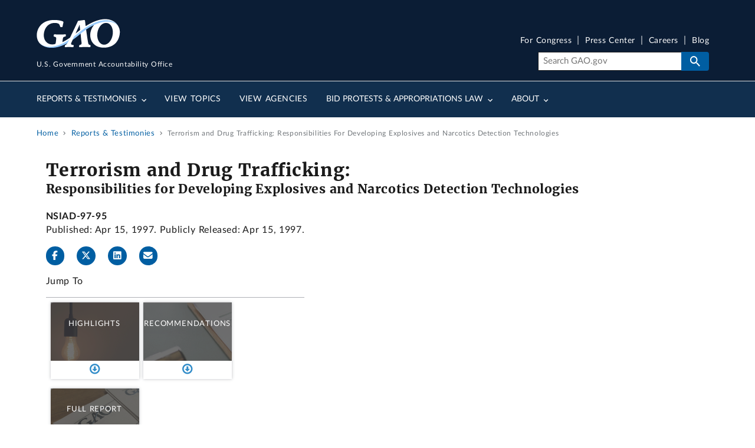

--- FILE ---
content_type: text/html; charset=UTF-8
request_url: https://www.gao.gov/products/nsiad-97-95
body_size: 14117
content:
<!DOCTYPE html>
<html lang="en" dir="ltr" prefix="og: https://ogp.me/ns#">
<head>
  <meta charset="utf-8" />
<meta name="description" content="Pursuant to a congressional request, GAO reviewed how the U.S. government is organized to develop technologies for detecting explosives and narcotics..." />
<link rel="canonical" href="https://www.gao.gov/products/nsiad-97-95" />
<meta property="og:type" content="Website" />
<meta property="og:url" content="https://www.gao.gov/products/nsiad-97-95" />
<meta property="og:title" content="Terrorism and Drug Trafficking: Responsibilities for Developing Explosives and Narcotics Detection Technologies" />
<meta property="og:description" content="Pursuant to a congressional request, GAO reviewed how the U.S. government is organized to develop technologies for detecting explosives and narcotics..." />
<meta property="og:image" content="https://www.gao.gov/themes/custom/gao_uswds/dist/gao-img/gao-gov-icon-800-mod.jpg" />
<meta property="article:author" content="U.S. Government Accountability Office" />
<meta name="twitter:card" content="summary_large_image" />
<meta name="twitter:description" content="Pursuant to a congressional request, GAO reviewed how the U.S. government is organized to develop technologies for detecting explosives and narcotics..." />
<meta name="twitter:title" content="Terrorism and Drug Trafficking: Responsibilities for Developing Explosives and Narcotics Detection Technologies" />
<meta name="twitter:site" content="@USGAO" />
<meta name="twitter:creator" content="@USGAO" />
<meta name="twitter:image" content="https://www.gao.gov/themes/custom/gao_uswds/dist/gao-img/gao-gov-icon-800-mod.jpg" />
<meta name="google-site-verification" content="wob6eovMWacm3mswEjWyXs0ItjBfACDZwVo7QhDSL9A" />
<meta name="google-site-verification" content="DYnuddE3AFcfpYP2PxJTAaM3l6DWACaXSND0tF5D8-4" />
<meta name="Generator" content="Drupal 11 (https://www.drupal.org)" />
<meta name="MobileOptimized" content="width" />
<meta name="HandheldFriendly" content="true" />
<meta name="viewport" content="width=device-width, initial-scale=1.0" />
<link rel="icon" href="/themes/custom/gao_uswds/favicon.ico" type="image/vnd.microsoft.icon" />

  <title>Terrorism and Drug Trafficking: Responsibilities for Developing Explosives and Narcotics Detection Technologies | U.S. GAO</title>
  <link rel="stylesheet" media="all" href="/assets/css/css_BpTHLhJJHVxQXnTc7NMfqHwROISjBkzhFiM4kPs171Y.css?delta=0&amp;language=en&amp;theme=gao_uswds&amp;include=eJxFjF0OgCAMgy805Uhk4ELQyQjDKJ5e4k9M-tB-berQL7ZKVzbu9zZ6SeAYz9axEngpZKayZeQRZzwekKSsyPEkoKNyTMs3eSMEFLvpPqkJLA550Np6EUCbVlrv7wsixTMG" />
<link rel="stylesheet" media="all" href="/assets/css/css_m24kuCeeHYBPmDjS3goidQayrZ_uh52RPSzykhRqVZI.css?delta=1&amp;language=en&amp;theme=gao_uswds&amp;include=eJxFjF0OgCAMgy805Uhk4ELQyQjDKJ5e4k9M-tB-berQL7ZKVzbu9zZ6SeAYz9axEngpZKayZeQRZzwekKSsyPEkoKNyTMs3eSMEFLvpPqkJLA550Np6EUCbVlrv7wsixTMG" />

  <script type="application/json" data-drupal-selector="drupal-settings-json">{"path":{"baseUrl":"\/","pathPrefix":"","currentPath":"node\/1050666","currentPathIsAdmin":false,"isFront":false,"currentLanguage":"en"},"pluralDelimiter":"\u0003","suppressDeprecationErrors":true,"ajaxPageState":{"libraries":"[base64]","theme":"gao_uswds","theme_token":null},"ajaxTrustedUrl":[],"gtag":{"tagId":"G-V393SNS3SR","consentMode":false,"otherIds":["G-26MP5S07MC"],"events":[],"additionalConfigInfo":[]},"gtm":{"tagId":null,"settings":{"data_layer":"dataLayer","include_classes":false,"allowlist_classes":"","blocklist_classes":"","include_environment":false,"environment_id":"","environment_token":""},"tagIds":["GTM-TZMWNH7"]},"back_to_top":{"back_to_top_button_trigger":100,"back_to_top_speed":1200,"back_to_top_prevent_on_mobile":true,"back_to_top_prevent_in_admin":true,"back_to_top_button_type":"image","back_to_top_button_text":"Back to top"},"data":{"extlink":{"extTarget":false,"extTargetAppendNewWindowDisplay":true,"extTargetAppendNewWindowLabel":"(opens in a new window)","extTargetNoOverride":false,"extNofollow":false,"extTitleNoOverride":false,"extNoreferrer":false,"extFollowNoOverride":false,"extClass":"ext","extLabel":"(Exit GAO website)","extImgClass":false,"extSubdomains":true,"extExclude":"","extInclude":"","extCssExclude":".media--view-mode-inline, .video-teaser-image, .media--type-remote-video","extCssInclude":"","extCssExplicit":"","extAlert":false,"extAlertText":"This link will take you to an external web site. We are not responsible for their content.","extHideIcons":false,"mailtoClass":"0","telClass":"0","mailtoLabel":"(link sends email)","telLabel":"(link is a phone number)","extUseFontAwesome":true,"extIconPlacement":"before","extPreventOrphan":false,"extFaLinkClasses":"fa fa-external-link","extFaMailtoClasses":"fa fa-envelope-o","extAdditionalLinkClasses":"","extAdditionalMailtoClasses":"","extAdditionalTelClasses":"","extFaTelClasses":"fa fa-phone","allowedDomains":[],"extExcludeNoreferrer":""}},"field_group":{"html_element":{"mode":"full","context":"view","settings":{"classes":"","id":"","element":"section","show_label":true,"label_element":"h2","label_element_classes":"","attributes":"","effect":"none","speed":"fast"}}},"views":{"ajax_path":"\/views\/ajax","ajaxViews":{"views_dom_id:e92b70e8ab8fa3f3aa64a207bc90dc8424070d0cf0a7c01177884900333810a7":{"view_name":"recommendations","view_display_id":"block_1","view_args":"1050666","view_path":"\/node\/1050666","view_base_path":null,"view_dom_id":"e92b70e8ab8fa3f3aa64a207bc90dc8424070d0cf0a7c01177884900333810a7","pager_element":0},"views_dom_id:48b8a8063038ab003af84be6a7b95b0b2e8192e8834a46fcd2c224ffe098b5fc":{"view_name":"products","view_display_id":"block_8","view_args":"1050666","view_path":"\/node\/1050666","view_base_path":"rss\/reports_twitter.xml","view_dom_id":"48b8a8063038ab003af84be6a7b95b0b2e8192e8834a46fcd2c224ffe098b5fc","pager_element":0}}},"user":{"uid":0,"permissionsHash":"08d8e93561d05faec6235622162c626dc7cf8f4107e2416a1cc3f06ce2500104"}}</script>
<script src="/assets/js/js_9vdmcB3Sf3gCUF_S8NX4cCB1pHXy8x7VD5oQ0jogXqQ.js?scope=header&amp;delta=0&amp;language=en&amp;theme=gao_uswds&amp;include=[base64]"></script>
<script src="/modules/contrib/google_tag/js/gtag.js?t85ith"></script>
<script src="/modules/contrib/google_tag/js/gtm.js?t85ith"></script>

</head>
<body class="path-node page-node-type-product">
<a href="#main-content" class="usa-sr-only focusable">
  Skip to main content
</a>
<noscript><iframe src="https://www.googletagmanager.com/ns.html?id=GTM-TZMWNH7"
                  height="0" width="0" style="display:none;visibility:hidden"></iframe></noscript>

  <div class="dialog-off-canvas-main-canvas" data-off-canvas-main-canvas>
    

<div class="usa-overlay"></div>

  
  <div class="region-notices">
    <div class="views-element-container block block-views block-views-blocksite-notice-block-1" id="block-views-block-site-notice-block-1" data-entity-id="views_block:site_notice-block_1" data-entity-type="block">
  
    
      <div><div class="site-notice-view view--site-notice--block-1 view-site-notice js-view-dom-id-587ec4a42d2f6f8bb0dcf8f546fd3e5e65616717f5f008c9d0556a725baa073d" data-entity-id="site_notice" data-entity-type="view">
  
  
  

  
  
  

    

  

  
  
</div>

</div>

  </div>

  </div>


  <header class="usa-header usa-header--extended" id="header" role="banner">
          <div class="region region-header usa-navbar grid-container">
    <div class="usa-logo site-logo" id="logo">

  <em class="usa-logo__text">
      <a class="logo-img" href="/" accesskey="1" title="Home" aria-label="Home">
      <img src="/themes/custom/gao_uswds/dist/gao-img/GAO-logo.png" alt="Home" />
  
      <div class="gao-top-header__inner">
        <p class="gao-top-header__text">U.S. Government Accountability Office</p>
      </div>
    </a>
  
  
    </em>

</div>
<button class="usa-menu-btn">Menu</button>

</div>

      <nav class="usa-nav" role="navigation">
                <div class="usa-nav__inner">
                  <button type="button" class="usa-nav__close">
            <img src="/themes/custom/gao_uswds/dist/img/usa-icons-bg/close--white.svg" alt="close"/>
          </button>


          
          
                          	
				
				
	
	
					<ul class="usa-nav__primary usa-accordion" data-allow-multiple>
			
																												
																						
							
																<li class="usa-nav__primary-item">
									
																			<button class="usa-accordion__button usa-nav__link " aria-expanded="false" aria-controls="basic-nav-section-1">
											<span>Reports &amp; Testimonies</span>
										</button>
									
																				
				
				
	
	
								<ul id="basic-nav-section-1" class="usa-nav__submenu"  hidden="" >

															<li class="usa-nav__submenu-item">
																		<a href="/reports-testimonies" class="link" data-drupal-link-system-path="node/376">									<span class="usa-nav__submenu-heading">Reports &amp; Testimonies</span>
									</a>
								</li>
													
																												
																						
							
																<li class="usa-nav__submenu-item">
									
									
																			
																					

																																	<a href="/reports-testimonies/recommendations-database" class="link" data-drupal-link-system-path="node/381">											<span>Recommendations Database</span>
											</a>
																				
																	</li>
							
																												
																						
							
																<li class="usa-nav__submenu-item">
									
									
																			
																					

																																	<a href="/reports-testimonies/month-in-review" class="link" data-drupal-link-system-path="node/386">											<span>Month in Review</span>
											</a>
																				
																	</li>
							
																												
																						
							
																<li class="usa-nav__submenu-item">
									
									
																			
																					

																																	<a href="/reports-testimonies/ordering" class="link" data-drupal-link-system-path="node/391">											<span>Order Copies</span>
											</a>
																				
																	</li>
							
																												
																						
							
																<li class="usa-nav__submenu-item">
									
									
																			
																					

																																	<a href="/reports-testimonies/restricted" class="link" data-drupal-link-system-path="node/396">											<span>Restricted Reports</span>
											</a>
																				
																	</li>
							
						
										</ul>
			
		
	
									
																	</li>
							
																												
																						
							
																<li class="usa-nav__primary-item">
									
									
																			
																					

																																																								<a href="/topics" class="link usa-nav__link" data-drupal-link-system-path="node/406">											<span>View Topics</span>
											</a>
																				
																	</li>
							
																												
																						
							
																<li class="usa-nav__primary-item">
									
									
																			
																					

																																																								<a href="/agencies" class="link usa-nav__link" data-drupal-link-system-path="node/1151811">											<span>View Agencies</span>
											</a>
																				
																	</li>
							
																												
																						
							
																<li class="usa-nav__primary-item">
									
																			<button class="usa-accordion__button usa-nav__link " aria-expanded="false" aria-controls="basic-nav-section-4">
											<span>Bid Protests &amp; Appropriations Law</span>
										</button>
									
																				
				
				
	
	
								<ul id="basic-nav-section-4" class="usa-nav__submenu"  hidden="" >

															<li class="usa-nav__submenu-item">
																		<a href="/legal" class="link" data-drupal-link-system-path="node/1216">									<span class="usa-nav__submenu-heading">Bid Protests &amp; Appropriations Law</span>
									</a>
								</li>
													
																												
																						
							
																<li class="usa-nav__submenu-item">
									
									
																			
																					

																																	<a href="/legal/bid-protests" class="link" data-drupal-link-system-path="node/421">											<span>Bid Protests</span>
											</a>
																				
																	</li>
							
																												
																						
							
																<li class="usa-nav__submenu-item">
									
									
																			
																					

																																	<a href="/legal/appropriations-law" class="link" data-drupal-link-system-path="node/446">											<span>Appropriations Law</span>
											</a>
																				
																	</li>
							
																												
																						
							
																<li class="usa-nav__submenu-item">
									
									
																			
																					

																																	<a href="/legal/federal-vacancies-reform-act" class="link" data-drupal-link-system-path="node/481">											<span>Federal Vacancies Reform Act</span>
											</a>
																				
																	</li>
							
																												
																						
							
																<li class="usa-nav__submenu-item">
									
									
																			
																					

																																	<a href="/legal/congressional-review-act" class="link" data-drupal-link-system-path="node/1407011">											<span>Congressional Review Act</span>
											</a>
																				
																	</li>
							
																												
																						
							
																<li class="usa-nav__submenu-item">
									
									
																			
																					

																																	<a href="/legal/other-legal-work" class="link" data-drupal-link-system-path="node/1221">											<span>Other Legal</span>
											</a>
																				
																	</li>
							
						
										</ul>
			
		
	
									
																	</li>
							
																												
																						
							
																<li class="usa-nav__primary-item">
									
																			<button class="usa-accordion__button usa-nav__link " aria-expanded="false" aria-controls="basic-nav-section-5">
											<span>About</span>
										</button>
									
																				
				
				
	
	
								<ul id="basic-nav-section-5" class="usa-nav__submenu"  hidden="" >

															<li class="usa-nav__submenu-item">
																		<a href="/about" class="link" data-drupal-link-system-path="node/501">									<span class="usa-nav__submenu-heading">About</span>
									</a>
								</li>
													
																												
																						
							
																<li class="usa-nav__submenu-item">
									
									
																			
																					

																																	<a href="/about/what-gao-does" class="link" data-drupal-link-system-path="node/506">											<span>What GAO Does</span>
											</a>
																				
																	</li>
							
																												
																						
							
																<li class="usa-nav__submenu-item">
									
									
																			
																					

																																	<a href="/about/comptroller-general" class="link" data-drupal-link-system-path="node/571">											<span>U.S. Comptroller General</span>
											</a>
																				
																	</li>
							
																												
																						
							
																<li class="usa-nav__submenu-item">
									
									
																			
																					

																																	<a href="/about/careers" class="link" data-drupal-link-system-path="node/596">											<span>Careers</span>
											</a>
																				
																	</li>
							
																												
																						
							
																<li class="usa-nav__submenu-item">
									
									
																			
																					

																																	<a href="/about/contact-us" class="link" data-drupal-link-system-path="node/361">											<span>Contact Us</span>
											</a>
																				
																	</li>
							
						
										</ul>
			
		
	
									
																	</li>
							
						
										</ul>
			
		
	




            
                          <div class="usa-nav__secondary">

        <ul class="usa-nav__secondary-links">
      
                                
                          
        
                <li class="usa-nav__secondary-item">
          <a href="/for-congress" class="link" data-drupal-link-system-path="node/1362621">For Congress</a>
        </li>
                                
                          
        
                <li class="usa-nav__secondary-item">
          <a href="/press-center" class="link" data-drupal-link-system-path="press-center">Press Center</a>
        </li>
                                
                          
        
                <li class="usa-nav__secondary-item">
          <a href="/about/careers" class="link" data-drupal-link-system-path="node/596">Careers</a>
        </li>
                                
                          
        
                <li class="usa-nav__secondary-item">
          <a href="/blog" class="link" data-drupal-link-system-path="node/366">Blog</a>
        </li>
          </ul>
  
    <div class="gao-search-component">
    <section aria-label="Search component">
      <form role="search" class="usa-search usa-search--small" action="/search" method="get" id="search-block-form" accept-charset="UTF-8">
                <input class="usa-input" id="extended-search-field-small" placeholder="Search GAO.gov" aria-label="Search" type="search" name="keyword" value=""/>
        <button class="usa-button" type="submit">
          <img src="/themes/custom/gao_uswds/dist/img/usa-icons-bg/search--white.svg" class="usa-search__submit-icon" alt="Search">
        </button>
      </form>
    </section>
  </div> 



</div>
            
            
                  </div>
              </nav>
      </header>





<div class="main-page-content--wrapper container-fluid grid-container">
            <div class="grid-row">
        
  <div class="region-breadcrumb">
    <div id="block-breadcrumbs" class="block block-system block-system-breadcrumb-block" data-entity-id="system_breadcrumb_block" data-entity-type="block">
  
    
          <nav class="usa-breadcrumb" role="navigation" aria-labelledby="system-breadcrumb">
        <h2 id="system-breadcrumb" class="usa-sr-only">Breadcrumb</h2>
        <ol class="usa-breadcrumb__list">
                            <li class="usa-breadcrumb__list-item">
                                            <a href="/" class="usa-breadcrumb__link"><span>Home</span></a>
                                    </li>
                            <li class="usa-breadcrumb__list-item">
                                            <a href="/reports-testimonies" class="usa-breadcrumb__link"><span>Reports &amp; Testimonies</span></a>
                                    </li>
                            <li class="usa-breadcrumb__list-item">
                                            <span>Terrorism and Drug Trafficking: Responsibilities For Developing Explosives and Narcotics Detection Technologies</span>
                                    </li>
                    </ol>
    </nav>

  </div>

  </div>

      </div>
    
                  <section class="notices-content-wide">
          <div class="grid-container">
            
  <div class="region-notices_content_wide">
    <div class="views-element-container block block-views block-views-blocksite-notice-block-5" id="block-views-block-site-notice-block-5" data-entity-id="views_block:site_notice-block_5" data-entity-type="block">
  
    
      <div><div class="site-notice-view view--site-notice--block-5 view-site-notice js-view-dom-id-0b37d1cd83d77828716bf1c641e50f8728ea6743063fea134b7de3743bc85339" data-entity-id="site_notice" data-entity-type="view">
  
  
  

  
  
  

    

  

  
  
</div>

</div>

  </div>

  </div>

          </div>
        </section>
          
          <div class="grid-row">
        
      </div>
    
                  <div class="grid-row">
          
        </div>
              <div class="main-page-content--inner">
    <header>
              <section class="layout-header grid-container">
          <div class="layout-header__content">
                          <div class="layout-header-info">
                <div class="layout-header-info__content">
                  
                                                                                      
  <div class="region-page_title">
    

<section id="block-gao-uswds-page-title" class="block block-core block-page-title-block product-page-title" data-entity-id="page_title_block" data-entity-type="block">
  <div class="block__inner">

    
          <h1 class="split-headings">
                          Terrorism and Drug Trafficking:
                          <span>Responsibilities for Developing Explosives and Narcotics Detection Technologies</span>
              </h1>
      </div>
</section>

  </div>

                                              
                  
                </div>
              </div>
                                  </div>
        </section>
      
          </header>
          <main  class="main-content usa-layout-docs usa-section not_front page--type-product page-node-type-product" role="main" id="main-content">
        <div class="grid-container">
          <div class="grid-row grid-gap">
            
                                                      <div class="usa-layout-docs__main desktop:grid-col-fill">
                                <div class="grid-row page-header-area">
                                       <div class='block-page-title page-title header-image post-title'>
                                                                  
  <div class="region-post_title">
    
  
  <section id="block--post-title-info" class="block-post-title-info product">
    <div class="block-content">
              <span class="d-block text-small"><strong>NSIAD-97-95</strong></span><b></b>
        <span class="d-block text-small">
                      Published: Apr 15, 1997. Publicly Released: Apr 15, 1997.
                  </span>
          </div>
  </section>

<section class="social-share">
	<ul>
		<li><a href="#" class="icon-facebook js-fb-share"data-fb-link=""title="Share on Facebook" rel="noopener"aria-label="Facebook"><span class="fab fa-facebook-f"></span></a></li>
		<li><a href="#" class="icon-twitter js-tw-share"data-tw-message="Check out this report: "title="Share on X" rel="noopener"aria-label="Twitter"><span class="fab fa-x-twitter"></span></a></li>
		<li><a href="#" class="icon-linkedin js-linkedin-share"data-li-link=""title="Share on LinkedIn"aria-label="LinkedInLinkedIn"><span class="fab fa-linkedin"></span></a></li>
		<li><a href="#" class="icon-email js-email-share"aria-label="Send email"title="Share by email" data-email-link="mailto:?subject=Check out this link from GAO.gov&body=GAO.gov link: "><span class="fa fa-envelope"></span></a></li>
	</ul>
</section>

<div class="jumptocontainer">
  <a href="#block-gao-uswds-jump-to-content" class="sidebar-expander">
    Jump To:  </a>
    <nav aria-labelledby="block-gao-uswds-jump-to-content-menu" id="block-gao-uswds-jump-to-content" class="block block-system block-system-menu-blockjump-to block-menu navigation menu--jump-to" data-entity-id="system_menu_block:jump-to" data-entity-type="block">
            
    <header class="title block__title block-system-menu-blockjump-to__title" id="block-gao-uswds-jump-to-content-menu">Jump To</header>
    

              
              <ul class="nav nav-fill menu usa-list--unstyled" >

              <li  class="menu-icon menu-icon-1494 nav-item">
        <div class="item-container">
          <div class="item-inner">
            <a href="" class="jump-to-link js-link link--retirement--elder-abuse" data-element="js-endpoint-retirement--elder-abuse">Elder Abuse</a>
                      </div>
        </div>
      </li>
          <li  class="menu-icon menu-icon-1495 nav-item">
        <div class="item-container">
          <div class="item-inner">
            <a href="" class="jump-to-link js-link link--retirement--services-older-adults" data-element="js-endpoint-retirement--services-older-adults">Services for Older Adults</a>
                      </div>
        </div>
      </li>
          <li  class="menu-icon menu-icon-1493 nav-item">
        <div class="item-container">
          <div class="item-inner">
            <a href="" class="jump-to-link js-link link--fiscal-future--local-drivers-trends" data-element="js-endpoint-fiscal-future--local-drivers-trends">State and Local-Level Drivers and Trends</a>
                      </div>
        </div>
      </li>
          <li  class="menu-icon menu-icon-1492 nav-item">
        <div class="item-container">
          <div class="item-inner">
            <a href="" class="jump-to-link js-link link--fiscal-future-_local-fiscal-projections" data-element="js-endpoint-fiscal-future-_local-fiscal-projections">State and Local Fiscal Projections</a>
                      </div>
        </div>
      </li>
          <li  class="menu-icon menu-icon-1490 nav-item">
        <div class="item-container">
          <div class="item-inner">
            <a href="" class="jump-to-link js-link link--fiscal-future--how-government-borrows" data-element="js-endpoint-fiscal-future--how-government-borrows">Federal Borrowing</a>
                      </div>
        </div>
      </li>
          <li  class="menu-icon menu-icon-1491 nav-item">
        <div class="item-container">
          <div class="item-inner">
            <a href="" class="jump-to-link js-link link--fiscal-future--managing-the-debt" data-element="js-endpoint-fiscal-future--managing-the-debt">Managing the Debt</a>
                      </div>
        </div>
      </li>
          <li  class="menu-icon menu-icon-2426 nav-item">
        <div class="item-container">
          <div class="item-inner">
            <a href="" class="jump-to-link js-link link--fiscal-future--managing-the-debt" data-element="js-endpoint-Funding-Provisions">Summary of Funding Provisions</a>
                      </div>
        </div>
      </li>
          <li  class="menu-icon menu-icon-1488 nav-item">
        <div class="item-container">
          <div class="item-inner">
            <a href="" class="jump-to-link js-link link--fiscal-future--auditing" data-element="js-endpoint-fiscal-future--auditing">Auditing the Government&#039;s Books</a>
                      </div>
        </div>
      </li>
          <li  class="menu-icon menu-icon-1489 nav-item">
        <div class="item-container">
          <div class="item-inner">
            <a href="" class="jump-to-link js-link link--fiscal-future--unpacking-financial-report" data-element="js-endpoint-fiscal-future--unpacking-financial-report">Unpacking the Financial Report</a>
                      </div>
        </div>
      </li>
          <li  class="menu-icon menu-icon-1 nav-item">
        <div class="item-container">
          <div class="item-inner">
            <a href="" class="jump-to-link js-link link--highlights" data-element="js-endpoint-highlights">Highlights</a>
                      </div>
        </div>
      </li>
          <li  class="menu-icon menu-icon-891 nav-item">
        <div class="item-container">
          <div class="item-inner">
            <a href="" class="jump-to-link js-link link--explore-actions" data-element="js-endpoint-explore-actions">Recommendations</a>
                      </div>
        </div>
      </li>
          <li  class="menu-icon menu-icon-886 nav-item">
        <div class="item-container">
          <div class="item-inner">
            <a href="" class="jump-to-link js-link link--background" data-element="js-endpoint-background">Background</a>
                      </div>
        </div>
      </li>
          <li  class="menu-icon menu-icon-1791 nav-item">
        <div class="item-container">
          <div class="item-inner">
            <a href="" class="jump-to-link js-link link--fiscal-future--managing-the-debt" data-element="js-endpoint-about-this-work2">About This Work</a>
                      </div>
        </div>
      </li>
          <li  class="menu-icon menu-icon-1496 nav-item">
        <div class="item-container">
          <div class="item-inner">
            <a href="" class="jump-to-link js-link link--duplication" data-element="js-endpoint-about-this-work">About This Work</a>
                      </div>
        </div>
      </li>
          <li  class="menu-icon menu-icon-3236 nav-item">
        <div class="item-container">
          <div class="item-inner">
            <a href="" class="jump-to-link js-link link--topics" data-element="js-endpoint-topics">Topics</a>
                      </div>
        </div>
      </li>
          <li  class="menu-icon menu-icon-6 nav-item">
        <div class="item-container">
          <div class="item-inner">
            <a href="" class="jump-to-link js-link link--trends" data-element="js-endpoint-trends">Trends</a>
                      </div>
        </div>
      </li>
          <li  class="menu-icon menu-icon-1986 nav-item">
        <div class="item-container">
          <div class="item-inner">
            <a href="" class="jump-to-link js-link link--fiscal-future--managing-the-debt" data-element="jump-to-endpoint-csf">About the Center</a>
                      </div>
        </div>
      </li>
          <li  class="menu-icon menu-icon-11 nav-item">
        <div class="item-container">
          <div class="item-inner">
            <a href="" class="jump-to-link js-link link--why-high-risk" data-element="js-endpoint-why-high-risk">Why It&#039;s High Risk</a>
                      </div>
        </div>
      </li>
          <li  class="menu-icon menu-icon-16 nav-item">
        <div class="item-container">
          <div class="item-inner">
            <a href="" class="jump-to-link js-link link--what-remains" data-element="js-endpoint-what-remains">What Remains To Be Done</a>
                      </div>
        </div>
      </li>
          <li  class="menu-icon menu-icon-21 nav-item">
        <div class="item-container">
          <div class="item-inner">
            <a href="" class="jump-to-link js-link link--key-reports" data-element="js-endpoint-key-reports">Key Reports</a>
                      </div>
        </div>
      </li>
          <li  class="nav-item">
        <div class="item-container">
          <div class="item-inner">
            <a href="" class="jump-to-link js-link link--recent-reports" data-element="js-endpoint-covid-reports">Newest COVID-Related Reports</a>
                      </div>
        </div>
      </li>
          <li  class="menu-icon menu-icon-2606 nav-item">
        <div class="item-container">
          <div class="item-inner">
            <a href="" class="jump-to-link js-link link--science-ai-use" data-element="js-endpoint-science-ai-use">AI Use Cases</a>
                      </div>
        </div>
      </li>
          <li  class="menu-icon menu-icon-876 nav-item">
        <div class="item-container">
          <div class="item-inner">
            <a href="" class="jump-to-link js-link link--flood-insurance" data-element="js-endpoint-flood-insurance">Flood Insurance</a>
                      </div>
        </div>
      </li>
          <li  class="nav-item">
        <div class="item-container">
          <div class="item-inner">
            <a href="" class="jump-to-link js-link link--recent-reports" data-element="js-endpoint-pandemic-reports">Past Pandemic-Related Reports</a>
                      </div>
        </div>
      </li>
          <li  class="menu-icon menu-icon-1666 nav-item">
        <div class="item-container">
          <div class="item-inner">
            <a href="" class="jump-to-link js-link link--recent-reports" data-element="js-endpoint-cares-act">CARES Act Oversight Reports</a>
                      </div>
        </div>
      </li>
          <li  class="menu-icon menu-icon-1826 nav-item">
        <div class="item-container">
          <div class="item-inner">
            <a href="" class="jump-to-link js-link link--recent-reports" data-element="js-endpoint-covid-reports-all">All COVID-19 Reports</a>
                      </div>
        </div>
      </li>
          <li  class="menu-icon menu-icon-1637 nav-item">
        <div class="item-container">
          <div class="item-inner">
            <a href="" class="jump-to-link js-link link--fraud" data-element="js-endpoint-fraud">Report Suspected Fraud</a>
                      </div>
        </div>
      </li>
          <li  class="menu-icon menu-icon-1796 nav-item">
        <div class="item-container">
          <div class="item-inner">
            <a href="" class="jump-to-link js-link link--explore-actions" data-element="js-endpoint-Subjects2">Subjects</a>
                      </div>
        </div>
      </li>
          <li  class="nav-item">
        <div class="item-container">
          <div class="item-inner">
            <a href="" data-element="js-endpoint-notified">How to Get Notified</a>
                      </div>
        </div>
      </li>
          <li  class="menu-icon menu-icon-1686 nav-item">
        <div class="item-container">
          <div class="item-inner">
            <a href="" class="jump-to-link js-link link--recent-reports" data-element="js-endpoint-Past-Racial-Inequality-Reports">Past Reports</a>
                      </div>
        </div>
      </li>
          <li  class="menu-icon menu-icon-881 nav-item">
        <div class="item-container">
          <div class="item-inner">
            <a href="" class="jump-to-link js-link link--public-health-threats" data-element="js-endpoint-public-health-threats">Public Health Threats</a>
                      </div>
        </div>
      </li>
          <li  class="menu-icon menu-icon-2596 nav-item">
        <div class="item-container">
          <div class="item-inner">
            <a href="" class="jump-to-link js-link" data-element="js-endpoint-summary-funds">Explore the FY 2022 and 2023 Funds</a>
                      </div>
        </div>
      </li>
          <li  class="menu-icon menu-icon-3206 nav-item">
        <div class="item-container">
          <div class="item-inner">
            <a href="" class="jump-to-link js-link" data-element="js-endpoint-summary-funds22">Status of FY22 Projects</a>
                      </div>
        </div>
      </li>
          <li  class="nav-item">
        <div class="item-container">
          <div class="item-inner">
            <a href="" data-element="js-endpoint-lessons">Lessons Learned</a>
                      </div>
        </div>
      </li>
          <li  class="menu-icon menu-icon-2421 nav-item">
        <div class="item-container">
          <div class="item-inner">
            <a href="" class="jump-to-link js-link link--recent-reports" data-element="js-endpoint-agency-reports">Agency Reports</a>
                      </div>
        </div>
      </li>
          <li  class="menu-icon menu-icon-26 nav-item">
        <div class="item-container">
          <div class="item-inner">
            <a href="" class="jump-to-link js-link link--recent-reports" data-element="js-endpoint-recent-reports">Recent Reports</a>
                      </div>
        </div>
      </li>
          <li  class="menu-icon menu-icon-31 nav-item">
        <div class="item-container">
          <div class="item-inner">
            <a href="" class="jump-to-link js-link link--recommendations" data-element="js-endpoint-recommendations">Recommendations</a>
                      </div>
        </div>
      </li>
          <li  class="menu-icon menu-icon-1411 nav-item">
        <div class="item-container">
          <div class="item-inner">
            <a href="" class="jump-to-link js-link link--supplemental-material" data-element="js-endpoint-supplemental-material">Supplemental Material</a>
                      </div>
        </div>
      </li>
          <li  class="menu-icon menu-icon-36 nav-item">
        <div class="item-container">
          <div class="item-inner">
            <a href="" class="jump-to-link js-link link--full-report" data-element="js-endpoint-full-report">Full Report</a>
                      </div>
        </div>
      </li>
          <li  class="menu-icon menu-icon-41 nav-item">
        <div class="item-container">
          <div class="item-inner">
            <a href="" class="jump-to-link js-link link--additional-data" data-element="js-endpoint-additional-data">Additional Data</a>
                      </div>
        </div>
      </li>
          <li  class="menu-icon menu-icon-61 nav-item">
        <div class="item-container">
          <div class="item-inner">
            <a href="" class="jump-to-link js-link link--view-decision" data-element="js-endpoint-view-decision">View Decision</a>
                      </div>
        </div>
      </li>
          <li  class="menu-icon menu-icon-1406 nav-item">
        <div class="item-container">
          <div class="item-inner">
            <a href="" class="jump-to-link js-link link--downloads" data-element="js-endpoint-downloads">Downloads</a>
                      </div>
        </div>
      </li>
          <li  class="menu-icon menu-icon-896 nav-item">
        <div class="item-container">
          <div class="item-inner">
            <a href="" class="jump-to-link js-link link--previous-actions" data-element="js-endpoint-previous-actions">Previously Identified Actions</a>
                      </div>
        </div>
      </li>
          <li  class="menu-icon menu-icon-46 nav-item">
        <div class="item-container">
          <div class="item-inner">
            <a href="" class="jump-to-link js-link link--related-pages" data-element="js-endpoint-related-pages">Related Pages</a>
                      </div>
        </div>
      </li>
          <li  class="menu-icon menu-icon-51 nav-item">
        <div class="item-container">
          <div class="item-inner">
            <a href="" class="jump-to-link js-link link--associated-agencies" data-element="js-endpoint-associated-agencies">Associated Agencies</a>
                      </div>
        </div>
      </li>
          <li  class="menu-icon menu-icon-901 nav-item">
        <div class="item-container">
          <div class="item-inner">
            <a href="" class="jump-to-link js-link link--tough-choices" data-element="js-endpoint-tough-choices">Tough Choices and Opportunities Ahead</a>
                      </div>
        </div>
      </li>
          <li  class="menu-icon menu-icon-906 nav-item">
        <div class="item-container">
          <div class="item-inner">
            <a href="" class="jump-to-link js-link link--americas-fiscal-future-key-areas" data-element="js-endpoint-americas-fiscal-future-key-areas">Americas Fiscal Future Key Areas</a>
                      </div>
        </div>
      </li>
          <li  class="menu-icon menu-icon-911 nav-item">
        <div class="item-container">
          <div class="item-inner">
            <a href="" class="jump-to-link js-link link--retirement-sec-key-areas" data-element="js-endpoint-retirement-security-key-areas">Retirement Security Key Areas</a>
                      </div>
        </div>
      </li>
          <li  class="menu-icon menu-icon-916 nav-item">
        <div class="item-container">
          <div class="item-inner">
            <a href="" class="jump-to-link js-link link--current-list" data-element="js-endpoint-current-list">Current List</a>
                      </div>
        </div>
      </li>
          <li  class="menu-icon menu-icon-921 nav-item">
        <div class="item-container">
          <div class="item-inner">
            <a href="" class="jump-to-link js-link link--about-high-risk-list" data-element="js-endpoint-about-high-risk-list">About The High Risk List</a>
                      </div>
        </div>
      </li>
          <li  class="menu-icon menu-icon-926 nav-item">
        <div class="item-container">
          <div class="item-inner">
            <a href="" class="jump-to-link js-link link--area-ratings" data-element="js-endpoint-area-ratings">Area Ratings</a>
                      </div>
        </div>
      </li>
          <li  class="menu-icon menu-icon-931 nav-item">
        <div class="item-container">
          <div class="item-inner">
            <a href="" class="jump-to-link js-link link--previous-high-risk-products" data-element="js-endpoint-previous-high-risk-products">Previous High Risk Products</a>
                      </div>
        </div>
      </li>
          <li  class="nav-item">
        <div class="item-container">
          <div class="item-inner">
            <a href="" data-element="js-endpoint-search-vacancies" class="jump-to-link js-link link--search-vacancies">Search Federal Vacancies</a>
                      </div>
        </div>
      </li>
          <li  class="nav-item">
        <div class="item-container">
          <div class="item-inner">
            <a href="" data-element="js-endpoint-past-vacancies" class="jump-to-link js-link link--past-vacancies">Past Federal Vacancies</a>
                      </div>
        </div>
      </li>
          <li  class="nav-item">
        <div class="item-container">
          <div class="item-inner">
            <a href="" data-element="js-endpoint-violation-letters" class="jump-to-link js-link link--violation-letters">Violation Letters</a>
                      </div>
        </div>
      </li>
          <li  class="menu-icon menu-icon-1786 nav-item">
        <div class="item-container">
          <div class="item-inner">
            <a href="" class="jump-to-link js-link link--yellow book" data-element="js-endpoint-yellowbook">About the Yellow Book</a>
                      </div>
        </div>
      </li>
          <li  class="menu-icon menu-icon-2601 nav-item">
        <div class="item-container">
          <div class="item-inner">
            <a href="" class="jump-to-link js-link link--related-resources" data-element="js-endpoint-related-resources">Related Resources</a>
                      </div>
        </div>
      </li>
          <li  class="menu-icon menu-icon-961 nav-item">
        <div class="item-container">
          <div class="item-inner">
            <a href="" class="jump-to-link js-link link--comment-letters" data-element="js-endpoint-comment-letters">Comment Letters</a>
                      </div>
        </div>
      </li>
          <li  class="menu-icon menu-icon-951 nav-item">
        <div class="item-container">
          <div class="item-inner">
            <a href="" class="jump-to-link js-link link--related-publications" data-element="js-endpoint-related-publications">Related Publications</a>
                      </div>
        </div>
      </li>
          <li  class="menu-icon menu-icon-1661 nav-item">
        <div class="item-container">
          <div class="item-inner">
            <a href="" class="jump-to-link js-link link--contacts" data-element="js-endpoint-contacts-resources">Contacts and Resources</a>
                      </div>
        </div>
      </li>
          <li  class="nav-item">
        <div class="item-container">
          <div class="item-inner">
            <a href="" class="jump-to-link js-link link--fiscal-future--managing-the-debt" data-element="js-endpoint-major-issues">Major Issues Facing the Nation</a>
                      </div>
        </div>
      </li>
          <li  class="nav-item">
        <div class="item-container">
          <div class="item-inner">
            <a href="" class="jump-to-link js-link link--fiscal-future--unpacking-financial-report" data-element="js-endpoint-gov-challenges">Meeting Strategic Challenges</a>
                      </div>
        </div>
      </li>
          <li  class="nav-item">
        <div class="item-container">
          <div class="item-inner">
            <a href="" class="jump-to-link js-link link--resources" data-element="js-endpoint-addl-resources">Additional Resources</a>
                      </div>
        </div>
      </li>
          <li  class="menu-icon menu-icon-3381 nav-item">
        <div class="item-container">
          <div class="item-inner">
            <a href="" class="jump-to-link js-link link--green-book" data-element="js-endpoint-greenbook">About the Green Book</a>
                      </div>
        </div>
      </li>
          <li  class="menu-icon menu-icon-946 nav-item">
        <div class="item-container">
          <div class="item-inner">
            <a href="" class="jump-to-link js-link link--resources" data-element="js-endpoint-resources">Resources</a>
                      </div>
        </div>
      </li>
          <li  class="menu-icon menu-icon-956 nav-item">
        <div class="item-container">
          <div class="item-inner">
            <a href="" class="jump-to-link js-link link--advisory-council" data-element="js-endpoint-advisory-council">Advisory Council</a>
                      </div>
        </div>
      </li>
          <li  class="menu-icon menu-icon-1901 nav-item">
        <div class="item-container">
          <div class="item-inner">
            <a href="" data-element="js-endpoint-MissionTeams">Mission Teams</a>
                      </div>
        </div>
      </li>
          <li  class="menu-icon menu-icon-1906 nav-item">
        <div class="item-container">
          <div class="item-inner">
            <a href="" data-element="js-endpoint-OperationsandStaffOffices ">Operations and Staff Offices </a>
                      </div>
        </div>
      </li>
          <li  class="menu-icon menu-icon-1911 nav-item">
        <div class="item-container">
          <div class="item-inner">
            <a href="" data-element="js-endpoint-OrganizationChart ">Organization Chart </a>
                      </div>
        </div>
      </li>
          <li  class="nav-item">
        <div class="item-container">
          <div class="item-inner">
            <a href="" class="jump-to-link js-link link--key-reports" data-element="js-endpoint-WhyGAO">Why a Career at GAO?</a>
                      </div>
        </div>
      </li>
          <li  class="menu-icon menu-icon-1916 nav-item">
        <div class="item-container">
          <div class="item-inner">
            <a href="" data-element="js-endpoint-AmIQualified">Am I Qualified?</a>
                      </div>
        </div>
      </li>
          <li  class="menu-icon menu-icon-1926 nav-item">
        <div class="item-container">
          <div class="item-inner">
            <a href="" data-element="js-endpoint-CompanyCulture">Company Culture</a>
                      </div>
        </div>
      </li>
          <li  class="menu-icon menu-icon-1931 nav-item">
        <div class="item-container">
          <div class="item-inner">
            <a href="" data-element="js-endpoint-ReasonableAccommodations">Reasonable Accommodations</a>
                      </div>
        </div>
      </li>
          <li  class="menu-icon menu-icon-2406 nav-item">
        <div class="item-container">
          <div class="item-inner">
            <a href="" data-element="js-endpoint-VideoGallery">Video Gallery</a>
                      </div>
        </div>
      </li>
          <li  class="menu-icon menu-icon-2431 nav-item">
        <div class="item-container">
          <div class="item-inner">
            <a href="" data-element="js-endpoint-PaidInternships">Paid Internships</a>
                      </div>
        </div>
      </li>
          <li  class="menu-icon menu-icon-1941 nav-item">
        <div class="item-container">
          <div class="item-inner">
            <a href="" data-element="js-endpoint-StudentVolunteers">Student Volunteers</a>
                      </div>
        </div>
      </li>
          <li  class="menu-icon menu-icon-1951 nav-item">
        <div class="item-container">
          <div class="item-inner">
            <a href="" data-element="js-endpoint-ProfessionalDevelopmentProgram">Professional Development Program</a>
                      </div>
        </div>
      </li>
          <li  class="menu-icon menu-icon-1956 nav-item">
        <div class="item-container">
          <div class="item-inner">
            <a href="" data-element="js-endpoint-Advancement">Advancement</a>
                      </div>
        </div>
      </li>
          <li  class="menu-icon menu-icon-1961 nav-item">
        <div class="item-container">
          <div class="item-inner">
            <a href="" data-element="js-endpoint-ExecutiveCandidateAssessmentandDevelopmentProgram">Executive Candidate Program</a>
                      </div>
        </div>
      </li>
          <li  class="menu-icon menu-icon-1981 nav-item">
        <div class="item-container">
          <div class="item-inner">
            <a href="" data-element="js-endpoint-SummerAssociates">Summer Associates</a>
                      </div>
        </div>
      </li>
          <li  class="menu-icon menu-icon-1971 nav-item">
        <div class="item-container">
          <div class="item-inner">
            <a href="" data-element="js-endpoint-Externships">Externships</a>
                      </div>
        </div>
      </li>
          <li  class="menu-icon menu-icon-1976 nav-item">
        <div class="item-container">
          <div class="item-inner">
            <a href="" data-element="js-endpoint-Benefits">Benefits</a>
                      </div>
        </div>
      </li>
          <li  class="menu-icon menu-icon-2451 nav-item">
        <div class="item-container">
          <div class="item-inner">
            <a href="" class="jump-to-link js-link link--contacts" data-element="js-endpoint-contacts2">Contacts</a>
                      </div>
        </div>
      </li>
          <li  class="menu-icon menu-icon-3211 nav-item">
        <div class="item-container">
          <div class="item-inner">
            <a href="" class="jump-to-link js-link link--pr-letters" data-element="js-endpoint-pr-letters">Priority Open Recommendation Letters</a>
                      </div>
        </div>
      </li>
          <li  class="menu-icon menu-icon-3216 nav-item">
        <div class="item-container">
          <div class="item-inner">
            <a href="" class="jump-to-link js-link link--transition--key-resources" data-element="js-endpoint-transition--key-resources">Key Resources</a>
                      </div>
        </div>
      </li>
          <li  class="menu-icon menu-icon-3221 nav-item">
        <div class="item-container">
          <div class="item-inner">
            <a href="" class="jump-to-link js-link link--transition--major-issues" data-element="js-endpoint-transition--major-issues">Major Issues</a>
                      </div>
        </div>
      </li>
          <li  class="menu-icon menu-icon-3231 nav-item">
        <div class="item-container">
          <div class="item-inner">
            <a href="" class="jump-to-link js-link link--downloadable-resources" data-element="js-endpoint-downloadable-resources">Downloadable Resources</a>
                      </div>
        </div>
      </li>
          <li  class="menu-icon menu-icon-3271 nav-item">
        <div class="item-container">
          <div class="item-inner">
            <a href="" data-element="js-endpoint-DebtAffectYou">How Could Federal Debt Affect You?</a>
                      </div>
        </div>
      </li>
          <li  class="menu-icon menu-icon-56 nav-item">
        <div class="item-container">
          <div class="item-inner">
            <a href="" class="jump-to-link js-link link--contacts" data-element="js-endpoint-contacts">GAO Contacts</a>
                      </div>
        </div>
      </li>
          <li  class="menu-icon menu-icon-3281 nav-item">
        <div class="item-container">
          <div class="item-inner">
            <a href="" class="jump-to-link js-link link--drivers" data-element="js-endpoint-drivers">Drivers</a>
                      </div>
        </div>
      </li>
          <li  class="menu-icon menu-icon-3286 nav-item">
        <div class="item-container">
          <div class="item-inner">
            <a href="" class="jump-to-link js-link link--interest" data-element="js-endpoint-interest">Interest</a>
                      </div>
        </div>
      </li>
          <li  class="menu-icon menu-icon-3276 nav-item">
        <div class="item-container">
          <div class="item-inner">
            <a href="" class="jump-to-link js-link link--sustainability" data-element="js-endpoint-sustainability">Sustainability</a>
                      </div>
        </div>
      </li>
          <li  class="menu-icon menu-icon-3291 nav-item">
        <div class="item-container">
          <div class="item-inner">
            <a href="" class="jump-to-link js-link link--done" data-element="js-endpoint-done">What Needs to Be Done?</a>
                      </div>
        </div>
      </li>
          <li  class="menu-icon menu-icon-3296 nav-item">
        <div class="item-container">
          <div class="item-inner">
            <a href="" class="jump-to-link js-link link--tech-assessments" data-element="js-endpoint-tech-assessments">Technology Assessments</a>
                      </div>
        </div>
      </li>
          <li  class="menu-icon menu-icon-3301 nav-item">
        <div class="item-container">
          <div class="item-inner">
            <a href="" class="jump-to-link js-link link--s-t-spotlights" data-element="js-endpoint-s-t-spotlights">Science &amp; Tech Spotlights</a>
                      </div>
        </div>
      </li>
          <li  class="menu-icon menu-icon-3306 nav-item">
        <div class="item-container">
          <div class="item-inner">
            <a href="" class="jump-to-link js-link link--ai-reports" data-element="js-endpoint-ai-reports">Artificial Intelligence (AI)-Related Reports</a>
                      </div>
        </div>
      </li>
          <li  class="menu-icon menu-icon-3311 nav-item">
        <div class="item-container">
          <div class="item-inner">
            <a href="" class="jump-to-link js-link link--performance-audits" data-element="js-endpoint-performance-audits">Performance Audits</a>
                      </div>
        </div>
      </li>
          <li  class="hide-jump-to menu-icon menu-icon-3416 nav-item">
        <div class="item-container">
          <div class="item-inner">
            <a href="" class="jump-to-link js-link link--multimedia" data-element="js-endpoint-multimedia">Multimedia</a>
                      </div>
        </div>
      </li>
          <li  class="menu-icon menu-icon-3451 nav-item">
        <div class="item-container">
          <div class="item-inner">
            <a href="" class="jump-to-link js-link link--testimonies" data-element="js-endpoint-testimonies">Testimonies</a>
                      </div>
        </div>
      </li>
          <li  class="menu-icon menu-icon-3446 nav-item">
        <div class="item-container">
          <div class="item-inner">
            <a href="" class="jump-to-link js-link link--presentations" data-element="js-endpoint-presentations">Presentations</a>
                      </div>
        </div>
      </li>
          <li  class="menu-icon menu-icon-3456 nav-item">
        <div class="item-container">
          <div class="item-inner">
            <a href="" class="jump-to-link js-link link--forums-roundtables" data-element="js-endpoint-forums-roundtables">Forums &amp; Roundtables</a>
                      </div>
        </div>
      </li>
        </ul>
  


      </nav>
</div>

  </div>

                    </div>
                                  </div>
                    <div data-drupal-messages-fallback class="hidden"></div><div id="block-gao-uswds-content" class="block block-system block-system-main-block" data-entity-id="system_main_block" data-entity-type="block">
  
    
      <article class="node node--type-product node--view-mode-full">

  

    
  

  
  <div class="node__content" class='node__content'>
    <a id="summary" class="visually-hidden focusable highlights-anchor">Skip to Highlights</a>
<div class="js-endpoint-highlights clearfix text-formatted field field--name-product-highlights-custom field--type-text-long field--label-above quickedit-field">
  <h2 class="field__label">Highlights</h2>
  <div class="field__item">
    <!DOCTYPE html PUBLIC "-//W3C//DTD HTML 4.0 Transitional//EN" "http://www.w3.org/TR/REC-html40/loose.dtd">
<html><body><p>Pursuant to a congressional request, GAO reviewed how the U.S. government is organized to develop technologies for detecting explosives and narcotics, focusing on: (1) the roles, responsibilities, and authority of agencies that establish policy, provide funds or oversee funding requests, and develop explosives and narcotics detection technologies; (2) mechanisms used to coordinate the joint development of technologies; and (3) efforts to strengthen detection technology development.</p></body></html>

            
  </div>
</div>
<a id="summary_recommend" class="focusable rec-anchor"></a>
<section >
    <h2>Recommendations</h2>
      <section class="view--recommendations--block-3">
  <div class="view--recommendations--inner">
          <h2>Matter for Congressional Consideration</h2>
        <div class="views-element-container"><div data-entity-id="recommendations" data-entity-type="view" class="view--recommendations--block-3 view-recommendations js-view-dom-id-98bd3c356c636385221fec851610ec45b6dc5fe5473e281905e8e75635ff2fbd">
  
  
  

  
  
  

  <table class="usa-table cols-3 views-table views-view-table">
        <thead>
      <tr>
                                                  <th id="view-field-recommendation-table-column-1050669" class="views-field views-field-field-recommendation" scope="col">Matter</th>
                                                  <th id="view-field-status-code-table-column-1050669" class="views-field views-field-field-status-code" scope="col">Status</th>
                                                  <th id="view-field-comment-table-column-1050669" class="views-field views-field-field-comment" scope="col">Comments</th>
              </tr>
    </thead>
    <tbody>
          <tr class="visually-hidden">
                                                                                        <td headers="view-field-recommendation-table-column-1050669" class="views-field views-field-field-recommendation">Because no single agency in the executive branch has aggregated into a single report information on what is being done on the development of explosives and narcotics detection technology, Congress may wish to direct the Secretaries of Transportation and the Treasury and the Director, ONDCP, to jointly provide to appropriate congressional oversight committees an annual report on all of the government's efforts to develop and field explosives and narcotics detection technology.          </td>
                                                                                        <td class="option--closed-–-implemented views-field views-field-field-status-code" headers="view-field-status-code-table-column-1050669"><div class="status-code">
  <span class="code">
    <div class="gao-tooltip-button tooltip">
        Closed – Implemented
        <span class='usa-tooltip tooltip-icon fa-light fa-circle-info' data-position="bottom" data-classes="width-full tablet:width-auto" title="Actions that satisfy the intent of the recommendation have been taken.">
        </span>
    </div>
  </span>
</div>
<div class="comment">

</div>          </td>
                                                                                        <td headers="view-field-comment-table-column-1050669" class="views-field views-field-field-comment">A House amendment was added to the Department of Defense Authorization Act, requiring the Director of the Office of National Drug Control Policy to annually report on the development and deployment of narcotics detection technologies. Staff members for the House Committee on Government Reform and Oversight and the House Committee on National Security worked to prepare the amendment. The staff member for the House Committee on Government Reform and Oversight informed GAO that the amendment is based on the recommendation found in this report. Although the report and recommendation deal with explosives and narcotics detection technologies, the staff member said the amendment was tailored to deal only with narcotic detection technologies. The actual language of the amendment would be further refined during conference.          </td>
              </tr>
      </tbody>
</table>

    

  

  
  
</div>

</div>

      </div>
</section>
<section class="view--recommendations--block-1">
  <div class="view--recommendations--inner">
          <h2>Recommendations for Executive Action</h2>
        <div class="views-element-container"><div data-entity-id="recommendations" data-entity-type="view" class="view--recommendations--block-1 view-recommendations js-view-dom-id-e92b70e8ab8fa3f3aa64a207bc90dc8424070d0cf0a7c01177884900333810a7">
  
  
  

  
  
  

  <table class="usa-table cols-3 views-table views-view-table">
        <thead>
      <tr>
                                                  <th id="view-name-table-column-1050667" class="views-field views-field-name" scope="col"><a href="?order=name&amp;sort=asc" title="sort by Agency Affected">Agency Affected</a></th>
                                                  <th id="view-field-recommendation-table-column--2-1050667" class="views-field views-field-field-recommendation" scope="col">Recommendation</th>
                                                  <th id="view-field-status-code-table-column--2-1050667" class="views-field views-field-field-status-code" scope="col"><a href="?order=field_status_code&amp;sort=asc" title="sort by Status">Status</a></th>
              </tr>
    </thead>
    <tbody>
          <tr>
                                                                                        <td headers="view-name-table-column-1050667" class="views-field views-field-name">Department of Transportation          </td>
                                                                                        <td headers="view-field-recommendation-table-column--2-1050667" class="views-field views-field-field-recommendation">In line with the White House Commission on Aviation Safety and Security's call for more clearly defining and coordinating the roles of law enforcement agencies in supporting the FAA, the Secretaries of Transportation and the Treasury should establish a memorandum of understanding on how FAA, Customs, the Bureau of Alcohol, Tobacco, and Firearms, and other agencies are to work together in establishing standards, including the use of explosives detection systems, development of a joint-use strategy, resolution of liability concerns, development of profiling and targeting systems to identify potentially threatening passengers and cargo, and deployment of canine teams at airports.          </td>
                                                                                        <td class="option--closed-–-implemented views-field views-field-field-status-code" headers="view-field-status-code-table-column--2-1050667"><div class="status-code">
  <span class="code">
    <div class="gao-tooltip-button tooltip">
        Closed – Implemented
        <span class='usa-tooltip tooltip-icon fa-light fa-circle-info' data-position="bottom" data-classes="width-full tablet:width-auto" title="Actions that satisfy the intent of the recommendation have been taken.">
        </span>
    </div>
  </span>
</div>
<div class="comment">
  FAA and Customs established a Research and Development MOU with regard to participation in efforts in support of capabilities for response to terrorist activities, smuggling of contraband, and other areas of mutual interest. In addition, FAA and ATF, in conjunction with the Metropolitan Washington Airports Authority, completed a MOU to conduct a joint pilot project to gather data on alternative method of training K-9 Explosives Detection Teams. The project is expected to be completed by early 1999.
</div>
          </td>
              </tr>
          <tr>
                                                                                        <td headers="view-name-table-column-1050667" class="views-field views-field-name">Department of the Treasury          </td>
                                                                                        <td headers="view-field-recommendation-table-column--2-1050667" class="views-field views-field-field-recommendation">In line with the White House Commission on Aviation Safety and Security's call for more clearly defining and coordinating the roles of law enforcement agencies in supporting the FAA, the Secretaries of Transportation and the Treasury should establish a memorandum of understanding on how FAA, Customs, the Bureau of Alcohol, Tobacco, and Firearms, and other agencies are to work together in establishing standards, including the use of explosives detection systems, development of a joint-use strategy, resolution of liability concerns, development of profiling and targeting systems to identify potentially threatening passengers and cargo, and deployment of canine teams at airports.          </td>
                                                                                        <td class="option--closed-–-implemented views-field views-field-field-status-code" headers="view-field-status-code-table-column--2-1050667"><div class="status-code">
  <span class="code">
    <div class="gao-tooltip-button tooltip">
        Closed – Implemented
        <span class='usa-tooltip tooltip-icon fa-light fa-circle-info' data-position="bottom" data-classes="width-full tablet:width-auto" title="Actions that satisfy the intent of the recommendation have been taken.">
        </span>
    </div>
  </span>
</div>
<div class="comment">
  FAA and Customs established a Research and Development MOU with regard to participation in efforts in support of capabilities for response to terrorist activities, smuggling of contraband, and other areas of mutual interest. Regarding the other issues, FAA and Customs did not believe that an MOU was necessary. Instead, FAA and Customs are developing a Joint-Use Equipment Policy on sharing screening equipment with air carriers, airports, and other cargo authorities. Also, FAA and Customs worked on developing an automated targeting system for the targeting of high risk air cargo shipments that may pose a safety or security threat to the aircraft. In addition, FAA and ATF, in conjunction with the Metropolitan Washington Airports Authority, completed a MOU to conduct a joint pilot project to gather data on alternative method of training K-9 Explosives Detection Teams. The project is expected to be completed by early 1999.
</div>
          </td>
              </tr>
      </tbody>
</table>

    

  

  
  
</div>

</div>

      </div>
</section>

  </section>

<section  class="js-endpoint-full-report full-reports-group">
    <h2>Full Report</h2>
    <div class="field-group-content-wrapper">
  
      <div class="field field--name-field-full-reports field--type-entity-reference field--label-hidden field__items">
              <div class="field__item"><figure class="media media--view-mode-teaser media--type-file file-type--PDF file-mime--application-pdf">
  
  <a href="/assets/nsiad-97-95.pdf" target="_blank">
          
            <div class="field field--name-field-link-label field--type-string field--label-hidden field__item">Full Report (44 pages)</div>
      
      </a>
</figure>
</div>
          </div>
  
  </div>
</section>

  </div>

</article>

  </div>
<div class="views-element-container block block-views block-views-blockopa-contact-block-1" id="block-gao-uswds-views-block-opa-contact-block-1" data-entity-id="views_block:opa_contact-block_1" data-entity-type="block">
  
    
      <div>          <div class="views-row">
<article class="node node--type-staff-profile node--view-mode-teaser-large node--view-mode-teaser-large-no-image">
  <div class="media">
    <div class="media-body">
    <h3>
            <div class="field field--name-field-pre-name-label field--type-string field--label-hidden field__item">Media Inquiries</div>
      </h3>
        <span class="node-title">Sarah Kaczmarek</span>

      
            <div class="field field--name-field-staff-contact-title field--type-string field--label-hidden field__item">Managing Director</div>
      
      <span class='field--name-field-staff-team'>Office of Public Affairs</span>
      
            <div class="field field--name-field-staff-director-email field--type-email field--label-hidden field__item"><a href="mailto:media@gao.gov">media@gao.gov</a></div>
      
    </div>
  </div>
</article>
</div>
    

<h3>Public Inquiries</h3>
<div class="contact">

<a href="/about/contact-us">
	<i class="fa-solid fa-circle-question"></i>
	Contact Us</a>

</div>


</div>

  </div>
<div class="views-element-container block block-views block-views-blockproducts-block-8" id="block-views-block-products-block-8" data-entity-id="views_block:products-block_8" data-entity-type="block">
  
      <h2 class="title block__title block-views-blockproducts-block-8__title">Topics</h2>
    
      <div><div data-entity-id="products" data-entity-type="view" class="view--products--block-8 view-products js-view-dom-id-48b8a8063038ab003af84be6a7b95b0b2e8192e8834a46fcd2c224ffe098b5fc">
  
  
  

  
  
  

            <div class="views-row"><div class="views-field views-field-field-topic"><div class="field-content"><a href="/topics/transportation" hreflang="en">Transportation</a></div></div><div class="views-field views-field-field-subject-term"><div class="field-content"><span>Airport security</span><span>Airports</span><span>Aviation security</span><span>Customs administration</span><span>Drug trafficking</span><span>Explosives</span><span>Explosives detection systems</span><span>Interagency relations</span><span>Narcotics</span><span>Research and development</span><span>Search and seizure</span><span>Terrorism</span><span>Cargo screening</span></div></div></div>
    
    

  

  
  
</div>

</div>

  </div>


              </div>
                                  </div>
        </div>
      </main>
      </div> </div>

  <footer class="usa-footer usa-footer--slim" role="contentinfo">
    <div class="upper-footer-container usa-footer__primary-section">
      <div class="grid-container">
                  
  <div class="region-footer_top">
    
<div class="govdelivery-container display-flex flex-row flex-justify-center">
<div id="block--gao_newsletter_signup" class="newsletter-signup display-flex flex-column flex-align-self-center">
  <h2 class="newsletter-main-text">Receive GAO Updates</h2>
  <p class="newsletter-secondary-text">
    Stay informed as we add new reports & testimonies.
  </p>
  <div class="form-container display-flex flex-row flex-justify-center">
  <form method="get" action="https://public.govdelivery.com/accounts/USGAO/subscribers/qualify" class="signup">
    <input type="email" name="email" class="email" onfocus="this.placeholder=''"
      aria-label="Enter Your Email Address"
      onblur="this.placeholder='Enter Your Email Address'"
      placeholder="Enter Your Email Address" />
    <input class="usa-button usa-button--secondary" type="submit" value="Subscribe" class="submit subscribe" />
  </form>
  </div>
</div>
</div>

  </div>

              </div>
    </div>

    <div class="usa-footer__secondary-section">
      <div class="grid-container">
        <div class="grid-row grid-gap">
                      
  <div id="block--gao_footer_info" class="tablet:grid-col-4">
    <a class="logo-img" href="/" title="Home" aria-label="Home">
      <div class="grid-row footer-info-logo">
        <img src="/themes/custom/gao_uswds/dist/gao-img//GAO-logo-footer.png" alt="GAO Logo" />
      </div>
      <div class="grid-row top-text">
        U.S. Government Accountability Office
      </div>
    </a>


      <div class="social-links grid-row grid-gap-2">
        <div class="grid-col-auto">
          <a class="social-link" href="https://www.facebook.com/usgao/">
          <img src="/themes/custom/gao_uswds/dist/gao-img//facebook-white.svg" alt="Facebook Icon" class="fb-social" /></a>
        </div>
        <div class="grid-col-auto">
          <a class="social-link" href="https://x.com/usgao">
          <img src="/themes/custom/gao_uswds/dist/gao-img//x-twitter-brands-solid-white.svg" alt="X icon" class="twitter-social" aria-hidden="false"/></a>
        </div>
        <div class="grid-col-auto">
          <a class="social-link" href="https://www.linkedin.com/company/us-government">
          <img src="/themes/custom/gao_uswds/dist/gao-img//linkedin-in-white.svg" alt="LinkedIn icon" class="linkedin-social" aria-hidden="false"/></a>
        </div>
        <div class="grid-col-auto">
          <a class="social-link" href="https://www.instagram.com/usgao/">
          <img src="/themes/custom/gao_uswds/dist/gao-img//instagram-white.svg" alt="Instagram icon" class="insta-social" aria-hidden="false" /></a>
        </div>
        <div class="grid-col-auto">
          <a class="social-link" href="https://www.youtube.com/usgao">
          <img src="/themes/custom/gao_uswds/dist/gao-img//youtube-white.svg" alt="YouTube icon" class="youtube-social" aria-hidden="false" /></a>
        </div>
        <div class="grid-col-auto">
          <a class="social-link" href="https://www.flickr.com/photos/usgao">
          <img src="/themes/custom/gao_uswds/dist/gao-img//flickr-white.svg" alt="Flicker icon"class="flickr-social" aria-hidden="false" /></a>
        </div>
        <div class="grid-col-auto">
          <a class="social-link" href="/blog">
          <img src="/themes/custom/gao_uswds/dist/gao-img//WatchBlog.svg" alt="Blog icon" class="blog-social" aria-hidden="false" /></a>
        </div>
          <div class="grid-col-auto">
          <a class="social-link" href="/podcast">
          <img src="/themes/custom/gao_uswds/dist/gao-img//microphone-white.svg" alt="Podcast icon" class="podcast-social" aria-hidden="false" /></a>
        </div>
          <div class="grid-col-auto">
          <a class="social-link" href="/about/contact-us/stay-connected">
          <img src="/themes/custom/gao_uswds/dist/gao-img//rss-white.svg" alt="RSS icon" class="contact-social" aria-hidden="false" /></a>
        </div>
          <div class="grid-col-auto">
          <a class="social-link" href="https://public.govdelivery.com/accounts/USGAO/subscriber/new?preferences=true">
          <img src="/themes/custom/gao_uswds/dist/gao-img//envelope-white.svg" alt="GovDelivery icon" class="gov-social" aria-hidden="false"/></a>
        </div>
      </div>
  </div>


                                   <div class="tablet:grid-col-8">
    <div id="block-gao-uswds-footer" class="block block-system block-system-menu-blockfooter" data-entity-id="system_menu_block:footer" data-entity-type="block">
  
    
      
      <ul class="menu menu--footer nav">
                              <li class="expanded dropdown first">
                                                                                    <span class="expanded dropdown first dropdown-toggle" data-toggle="dropdown">Column 1 <span class="caret"></span></span>
                            <ul class="dropdown-menu">
                              <li class="first">
                                                  <a href="/press-center" class="first" data-drupal-link-system-path="press-center">Press Center</a>
                  </li>
                              <li>
                                                  <a href="/about/contact-us" data-drupal-link-system-path="node/361">Contact Us</a>
                  </li>
                              <li>
                                                  <a href="/ig" data-drupal-link-system-path="node/656">Inspector General</a>
                  </li>
                              <li class="last">
                                                  <a href="/reports-testimonies/restricted" class="last" data-drupal-link-system-path="node/396">Restricted Reports</a>
                  </li>
          </ul>
  
                  </li>
                              <li class="expanded dropdown">
                                                                                    <span class="expanded dropdown dropdown-toggle" data-toggle="dropdown">Column 2 <span class="caret"></span></span>
                            <ul class="dropdown-menu">
                              <li class="first">
                                                  <a href="/copyright" class="first" data-drupal-link-system-path="node/331">Copyright &amp; Terms of Use</a>
                  </li>
                              <li>
                                                  <a href="/privacy-policy" data-drupal-link-system-path="node/326">Privacy Policy</a>
                  </li>
                              <li>
                                                  <a href="/accessibility" data-drupal-link-system-path="node/321">Accessibility</a>
                  </li>
                              <li class="last">
                                                  <a href="/sitemap" class="last" data-drupal-link-system-path="node/20231">Sitemap</a>
                  </li>
          </ul>
  
                  </li>
                              <li class="expanded dropdown last">
                                                                                    <span class="expanded dropdown last dropdown-toggle" data-toggle="dropdown">Column 3 <span class="caret"></span></span>
                            <ul class="dropdown-menu">
                              <li class="first">
                                                  <a href="/foia-requests" class="first" data-drupal-link-system-path="node/681">FOIA Requests</a>
                  </li>
                              <li>
                                                  <a href="/scam-alerts" data-drupal-link-system-path="node/316">Scam Alerts</a>
                  </li>
                              <li>
                                                  <a href="/no-fear-act-data" data-drupal-link-system-path="node/311">No FEAR Act Data</a>
                  </li>
                              <li class="last">
                                                  <a href="/about/what-gao-does/hcac" class="last" data-drupal-link-system-path="node/541">Health Care Advisory Committees</a>
                  </li>
          </ul>
  
                  </li>
          </ul>
  

  </div>

  </div>
  
                  </div>
      </div>
      <div class='version-info'>
        <div class='version'>
          v4.1.3

        </div>
      </div>

    </div>
  </footer>

  </div>


<script src="/core/assets/vendor/jquery/jquery.min.js?v=4.0.0-rc.1"></script>
<script src="/assets/js/js_lb8jlwSeQxNNV45NpoDiPjQzXYWC9FB4Yd6VOPJUX4U.js?scope=footer&amp;delta=1&amp;language=en&amp;theme=gao_uswds&amp;include=[base64]"></script>
<script src="/modules/contrib/uswds_ckeditor_integration/js/aftermarket/uswds_accordion.js?t85ith"></script>
<script src="/assets/js/js_T4_x6-kKRrBxRyDofp-KEKYM1ddiWW13PdotoA4Un6c.js?scope=footer&amp;delta=3&amp;language=en&amp;theme=gao_uswds&amp;include=[base64]"></script>

</body>
</html>


--- FILE ---
content_type: text/css
request_url: https://www.gao.gov/assets/css/css_BpTHLhJJHVxQXnTc7NMfqHwROISjBkzhFiM4kPs171Y.css?delta=0&language=en&theme=gao_uswds&include=eJxFjF0OgCAMgy805Uhk4ELQyQjDKJ5e4k9M-tB-berQL7ZKVzbu9zZ6SeAYz9axEngpZKayZeQRZzwekKSsyPEkoKNyTMs3eSMEFLvpPqkJLA550Np6EUCbVlrv7wsixTMG
body_size: 3984
content:
/* @license GPL-2.0-or-later https://www.drupal.org/licensing/faq */
.progress{position:relative;}.progress__track{min-width:100px;max-width:100%;height:16px;margin-top:5px;border:1px solid;background-color:#fff;}.progress__bar{width:3%;min-width:3%;max-width:100%;height:16px;background-color:#000;}.progress__description,.progress__percentage{overflow:hidden;margin-top:0.2em;color:#555;font-size:0.875em;}.progress__description{float:left;}[dir="rtl"] .progress__description{float:right;}.progress__percentage{float:right;}[dir="rtl"] .progress__percentage{float:left;}.progress--small .progress__track{height:7px;}.progress--small .progress__bar{height:7px;background-size:20px 20px;}
.ajax-progress{display:inline-block;padding:1px 5px 2px 5px;}[dir="rtl"] .ajax-progress{float:right;}.ajax-progress-throbber .throbber{display:inline;padding:1px 5px 2px;background:transparent url(/core/misc/throbber-active.svg) no-repeat 0 center;}.ajax-progress-throbber .message{display:inline;padding:1px 5px 2px;}tr .ajax-progress-throbber .throbber{margin:0 2px;}.ajax-progress-bar{width:16em;}.ajax-progress-fullscreen{position:fixed;z-index:1000;top:48.5%;left:49%;width:24px;height:24px;padding:4px;opacity:0.9;border-radius:7px;background-color:#232323;background-image:url(/core/misc/loading-small.svg);background-repeat:no-repeat;background-position:center center;}[dir="rtl"] .ajax-progress-fullscreen{right:49%;left:auto;}
.text-align-left{text-align:left;}.text-align-right{text-align:right;}.text-align-center{text-align:center;}.text-align-justify{text-align:justify;}.align-left{float:left;}.align-right{float:right;}.align-center{display:block;margin-right:auto;margin-left:auto;}
.container-inline div,.container-inline label{display:inline-block;}.container-inline .details-wrapper{display:block;}
.clearfix::after{display:table;clear:both;content:"";}.nowrap{white-space:nowrap;}
.hidden{display:none;}.visually-hidden{position:absolute !important;overflow:hidden;clip:rect(1px,1px,1px,1px);width:1px;height:1px;word-wrap:normal;}.visually-hidden.focusable:active,.visually-hidden.focusable:focus-within{position:static !important;overflow:visible;clip:auto;width:auto;height:auto;}.invisible{visibility:hidden;}
.item-list__comma-list,.item-list__comma-list li{display:inline;}.item-list__comma-list{margin:0;padding:0;}.item-list__comma-list li::after{content:", ";}.item-list__comma-list li:last-child::after{content:"";}
.js .js-hide{display:none;}.js-show{display:none;}.js .js-show{display:block;}
.position-container{position:relative;}
.reset-appearance{margin:0;padding:0;border:0 none;background:transparent;line-height:inherit;-webkit-appearance:none;appearance:none;}
/* @license GPL-2.0-or-later https://www.drupal.org/licensing/faq" */
a.menu-icon-1,ul.links li.menu-icon-1 a,ul.menu li.menu-icon-1 a{background-image:url(/assets/menu_icons/Highlights.png);padding-left:426px;background-repeat:no-repeat;background-position:left center;}a.menu-icon-6,ul.links li.menu-icon-6 a,ul.menu li.menu-icon-6 a{background-image:url(/assets/menu_icons/analytics-business-chart-cropped.png);padding-left:426px;background-repeat:no-repeat;background-position:left center;}a.menu-icon-11,ul.links li.menu-icon-11 a,ul.menu li.menu-icon-11 a{background-image:url(/assets/menu_icons/Why_its_High_Risk.png);padding-left:426px;background-repeat:no-repeat;background-position:left center;}a.menu-icon-16,ul.links li.menu-icon-16 a,ul.menu li.menu-icon-16 a{background-image:url(/assets/menu_icons/What_Remains_to_Be_Done.png);padding-left:426px;background-repeat:no-repeat;background-position:left center;}a.menu-icon-21,ul.links li.menu-icon-21 a,ul.menu li.menu-icon-21 a{background-image:url(/assets/menu_icons/Recent_Reports_1.png);padding-left:524px;background-repeat:no-repeat;background-position:left center;}a.menu-icon-26,ul.links li.menu-icon-26 a,ul.menu li.menu-icon-26 a{background-image:url(/assets/menu_icons/Recent_Reports.png);padding-left:524px;background-repeat:no-repeat;background-position:left center;}a.menu-icon-31,ul.links li.menu-icon-31 a,ul.menu li.menu-icon-31 a{background-image:url(/assets/menu_icons/Recommendations_1.png);padding-left:524px;background-repeat:no-repeat;background-position:left center;}a.menu-icon-36,ul.links li.menu-icon-36 a,ul.menu li.menu-icon-36 a{background-image:url(/assets/menu_icons/Full_Report.png);padding-left:426px;background-repeat:no-repeat;background-position:left center;}a.menu-icon-41,ul.links li.menu-icon-41 a,ul.menu li.menu-icon-41 a{background-image:url(/assets/menu_icons/Additional_Data_0.png);padding-left:426px;background-repeat:no-repeat;background-position:left center;}a.menu-icon-46,ul.links li.menu-icon-46 a,ul.menu li.menu-icon-46 a{background-image:url(/assets/menu_icons/Releated_Pages.png);padding-left:524px;background-repeat:no-repeat;background-position:left center;}a.menu-icon-51,ul.links li.menu-icon-51 a,ul.menu li.menu-icon-51 a{background-image:url(/assets/menu_icons/Associated_Agencies.png);padding-left:524px;background-repeat:no-repeat;background-position:left center;}a.menu-icon-56,ul.links li.menu-icon-56 a,ul.menu li.menu-icon-56 a{background-image:url(/assets/menu_icons/GAO_Contatcts.png);padding-left:426px;background-repeat:no-repeat;background-position:left center;}a.menu-icon-61,ul.links li.menu-icon-61 a,ul.menu li.menu-icon-61 a{background-image:url(/assets/menu_icons/View_Decision.png);padding-left:262px;background-repeat:no-repeat;background-position:left center;}a.menu-icon-876,ul.links li.menu-icon-876 a,ul.menu li.menu-icon-876 a{background-image:url(/assets/menu_icons/Jump_Housing.png);padding-left:524px;background-repeat:no-repeat;background-position:left center;}a.menu-icon-881,ul.links li.menu-icon-881 a,ul.menu li.menu-icon-881 a{background-image:url(/assets/menu_icons/Jump_Healthcare.png);padding-left:524px;background-repeat:no-repeat;background-position:left center;}a.menu-icon-886,ul.links li.menu-icon-886 a,ul.menu li.menu-icon-886 a{background-image:url(/assets/menu_icons/analytics-business-chart-cropped_0.png);padding-left:426px;background-repeat:no-repeat;background-position:left center;}a.menu-icon-891,ul.links li.menu-icon-891 a,ul.menu li.menu-icon-891 a{background-image:url(/assets/menu_icons/Recommendations.png);padding-left:524px;background-repeat:no-repeat;background-position:left center;}a.menu-icon-896,ul.links li.menu-icon-896 a,ul.menu li.menu-icon-896 a{background-image:url(/assets/menu_icons/Recommendations_0.png);padding-left:524px;background-repeat:no-repeat;background-position:left center;}a.menu-icon-901,ul.links li.menu-icon-901 a,ul.menu li.menu-icon-901 a{background-image:url(/assets/menu_icons/Jump_Business5.png);padding-left:524px;background-repeat:no-repeat;background-position:left center;}a.menu-icon-906,ul.links li.menu-icon-906 a,ul.menu li.menu-icon-906 a{background-image:url(/assets/menu_icons/Fiscal_Future_Key_Areas.png);padding-left:570px;background-repeat:no-repeat;background-position:left center;}a.menu-icon-911,ul.links li.menu-icon-911 a,ul.menu li.menu-icon-911 a{background-image:url(/assets/menu_icons/Jump_Retirement.png);padding-left:524px;background-repeat:no-repeat;background-position:left center;}a.menu-icon-916,ul.links li.menu-icon-916 a,ul.menu li.menu-icon-916 a{background-image:url(/assets/menu_icons/Current_List%402x.png);padding-left:426px;background-repeat:no-repeat;background-position:left center;}a.menu-icon-921,ul.links li.menu-icon-921 a,ul.menu li.menu-icon-921 a{background-image:url(/assets/menu_icons/Jump_Highrisk.png);padding-left:524px;background-repeat:no-repeat;background-position:left center;}a.menu-icon-926,ul.links li.menu-icon-926 a,ul.menu li.menu-icon-926 a{background-image:url(/assets/menu_icons/analytics-business-chart-cropped_1.png);padding-left:426px;background-repeat:no-repeat;background-position:left center;}a.menu-icon-931,ul.links li.menu-icon-931 a,ul.menu li.menu-icon-931 a{background-image:url(/assets/menu_icons/Recent_Reports_0.png);padding-left:524px;background-repeat:no-repeat;background-position:left center;}a.menu-icon-946,ul.links li.menu-icon-946 a,ul.menu li.menu-icon-946 a{background-image:url(/assets/menu_icons/Releated_Pages_0.png);padding-left:524px;background-repeat:no-repeat;background-position:left center;}a.menu-icon-951,ul.links li.menu-icon-951 a,ul.menu li.menu-icon-951 a{background-image:url(/assets/menu_icons/Related_publications.png);padding-left:524px;background-repeat:no-repeat;background-position:left center;}a.menu-icon-956,ul.links li.menu-icon-956 a,ul.menu li.menu-icon-956 a{background-image:url(/assets/menu_icons/Business3-table_760x540.png);padding-left:760px;background-repeat:no-repeat;background-position:left center;}a.menu-icon-961,ul.links li.menu-icon-961 a,ul.menu li.menu-icon-961 a{background-image:url(/assets/menu_icons/Taxes1-writing_1680x999.png);padding-left:1680px;background-repeat:no-repeat;background-position:left center;}a.menu-icon-1406,ul.links li.menu-icon-1406 a,ul.menu li.menu-icon-1406 a{background-image:url(/assets/menu_icons/Downloads.png);padding-left:262px;background-repeat:no-repeat;background-position:left center;}a.menu-icon-1411,ul.links li.menu-icon-1411 a,ul.menu li.menu-icon-1411 a{background-image:url(/assets/menu_icons/Additional_Data.png);padding-left:426px;background-repeat:no-repeat;background-position:left center;}a.menu-icon-1488,ul.links li.menu-icon-1488 a,ul.menu li.menu-icon-1488 a{background-image:url(/assets/menu_icons/Jump_Auditing2.png);padding-left:524px;background-repeat:no-repeat;background-position:left center;}a.menu-icon-1489,ul.links li.menu-icon-1489 a,ul.menu li.menu-icon-1489 a{background-image:url(/assets/menu_icons/Jump_Taxes3.png);padding-left:524px;background-repeat:no-repeat;background-position:left center;}a.menu-icon-1490,ul.links li.menu-icon-1490 a,ul.menu li.menu-icon-1490 a{background-image:url(/assets/menu_icons/Jump_Budget3.png);padding-left:524px;background-repeat:no-repeat;background-position:left center;}a.menu-icon-1491,ul.links li.menu-icon-1491 a,ul.menu li.menu-icon-1491 a{background-image:url(/assets/menu_icons/Jump_Legislative.png);padding-left:524px;background-repeat:no-repeat;background-position:left center;}a.menu-icon-1492,ul.links li.menu-icon-1492 a,ul.menu li.menu-icon-1492 a{background-image:url(/assets/menu_icons/analytics-business-chart-cropped_2.png);padding-left:426px;background-repeat:no-repeat;background-position:left center;}a.menu-icon-1493,ul.links li.menu-icon-1493 a,ul.menu li.menu-icon-1493 a{background-image:url(/assets/menu_icons/Jump_Economy3.png);padding-left:524px;background-repeat:no-repeat;background-position:left center;}a.menu-icon-1494,ul.links li.menu-icon-1494 a,ul.menu li.menu-icon-1494 a{background-image:url(/assets/menu_icons/Jump_HandsSenior.png);padding-left:524px;background-repeat:no-repeat;background-position:left center;}a.menu-icon-1495,ul.links li.menu-icon-1495 a,ul.menu li.menu-icon-1495 a{background-image:url(/assets/menu_icons/Jump_Retirement3_0.png);padding-left:524px;background-repeat:no-repeat;background-position:left center;}a.menu-icon-1496,ul.links li.menu-icon-1496 a,ul.menu li.menu-icon-1496 a{background-image:url(/assets/menu_icons/Duplication-money-photo.jpg);padding-left:1140px;background-repeat:no-repeat;background-position:left center;}a.menu-icon-1637,ul.links li.menu-icon-1637 a,ul.menu li.menu-icon-1637 a{background-image:url(/assets/menu_icons/Fraudnet-badg-side.png);padding-left:570px;background-repeat:no-repeat;background-position:left center;}a.menu-icon-1661,ul.links li.menu-icon-1661 a,ul.menu li.menu-icon-1661 a{background-image:url(/assets/menu_icons/GAO_Contacts.png);padding-left:524px;background-repeat:no-repeat;background-position:left center;}a.menu-icon-1666,ul.links li.menu-icon-1666 a,ul.menu li.menu-icon-1666 a{background-image:url(/assets/menu_icons/Recent_Reports_3.png);padding-left:524px;background-repeat:no-repeat;background-position:left center;}a.menu-icon-1686,ul.links li.menu-icon-1686 a,ul.menu li.menu-icon-1686 a{background-image:url(/assets/menu_icons/Recent_Reports_5.png);padding-left:524px;background-repeat:no-repeat;background-position:left center;}a.menu-icon-1786,ul.links li.menu-icon-1786 a,ul.menu li.menu-icon-1786 a{background-image:url(/assets/menu_icons/yellowbook-thumbnail.png);padding-left:308px;background-repeat:no-repeat;background-position:left center;}a.menu-icon-1791,ul.links li.menu-icon-1791 a,ul.menu li.menu-icon-1791 a{background-image:url(/assets/menu_icons/Duplication-money-photo_0.jpg);padding-left:1140px;background-repeat:no-repeat;background-position:left center;}a.menu-icon-1796,ul.links li.menu-icon-1796 a,ul.menu li.menu-icon-1796 a{background-image:url(/assets/menu_icons/Jump_ExploreActions.png);padding-left:524px;background-repeat:no-repeat;background-position:left center;}a.menu-icon-1826,ul.links li.menu-icon-1826 a,ul.menu li.menu-icon-1826 a{background-image:url(/assets/menu_icons/Recent_Reports_4.png);padding-left:524px;background-repeat:no-repeat;background-position:left center;}a.menu-icon-1901,ul.links li.menu-icon-1901 a,ul.menu li.menu-icon-1901 a{background-image:url(/assets/menu_icons/GAO_Books_25.JPG);padding-left:640px;background-repeat:no-repeat;background-position:left center;}a.menu-icon-1906,ul.links li.menu-icon-1906 a,ul.menu li.menu-icon-1906 a{background-image:url(/assets/menu_icons/2018%20Computer%20Hand-5.jpg);padding-left:640px;background-repeat:no-repeat;background-position:left center;}a.menu-icon-1911,ul.links li.menu-icon-1911 a,ul.menu li.menu-icon-1911 a{background-image:url(/assets/menu_icons/IMG_5113.JPG);padding-left:640px;background-repeat:no-repeat;background-position:left center;}a.menu-icon-1916,ul.links li.menu-icon-1916 a,ul.menu li.menu-icon-1916 a{background-image:url(/assets/menu_icons/2018%20Computer%20Hand-5_1.jpg);padding-left:640px;background-repeat:no-repeat;background-position:left center;}a.menu-icon-1926,ul.links li.menu-icon-1926 a,ul.menu li.menu-icon-1926 a{background-image:url(/assets/menu_icons/IMG_5113_0.JPG);padding-left:640px;background-repeat:no-repeat;background-position:left center;}a.menu-icon-1931,ul.links li.menu-icon-1931 a,ul.menu li.menu-icon-1931 a{background-image:url(/assets/menu_icons/2016%20Handicap%20Sign-1.jpg);padding-left:640px;background-repeat:no-repeat;background-position:left center;}a.menu-icon-1941,ul.links li.menu-icon-1941 a,ul.menu li.menu-icon-1941 a{background-image:url(/assets/menu_icons/2019-read-a-book-day-1_1.png);padding-left:640px;background-repeat:no-repeat;background-position:left center;}a.menu-icon-1951,ul.links li.menu-icon-1951 a,ul.menu li.menu-icon-1951 a{background-image:url(/assets/menu_icons/PDP_222146346_Nattakorn_teamTeaser_630x420.png.png);padding-left:570px;background-repeat:no-repeat;background-position:left center;}a.menu-icon-1956,ul.links li.menu-icon-1956 a,ul.menu li.menu-icon-1956 a{background-image:url(/assets/menu_icons/HCO_208777709_Drobot%20Dean_teamTeaser_630x420.png.png);padding-left:570px;background-repeat:no-repeat;background-position:left center;}a.menu-icon-1961,ul.links li.menu-icon-1961 a,ul.menu li.menu-icon-1961 a{background-image:url(/assets/menu_icons/04a-exe.jpg);padding-left:640px;background-repeat:no-repeat;background-position:left center;}a.menu-icon-1971,ul.links li.menu-icon-1971 a,ul.menu li.menu-icon-1971 a{background-image:url(/assets/menu_icons/2018%20Teregram%20Education-1.jpg);padding-left:640px;background-repeat:no-repeat;background-position:left center;}a.menu-icon-1976,ul.links li.menu-icon-1976 a,ul.menu li.menu-icon-1976 a{background-image:url(/assets/menu_icons/photo%202.JPG);padding-left:640px;background-repeat:no-repeat;background-position:left center;}a.menu-icon-1981,ul.links li.menu-icon-1981 a,ul.menu li.menu-icon-1981 a{background-image:url(/assets/menu_icons/2020%20Job%20Application-2.jpg);padding-left:640px;background-repeat:no-repeat;background-position:left center;}a.menu-icon-1986,ul.links li.menu-icon-1986 a,ul.menu li.menu-icon-1986 a{background-image:url(/assets/menu_icons/topics-teaser_0.png);padding-left:320px;background-repeat:no-repeat;background-position:left center;}a.menu-icon-2406,ul.links li.menu-icon-2406 a,ul.menu li.menu-icon-2406 a{background-image:url(/assets/menu_icons/careers--videos-promo.png);padding-left:750px;background-repeat:no-repeat;background-position:left center;}a.menu-icon-2421,ul.links li.menu-icon-2421 a,ul.menu li.menu-icon-2421 a{background-image:url(/assets/menu_icons/Recent_Reports_2.png);padding-left:524px;background-repeat:no-repeat;background-position:left center;}a.menu-icon-2426,ul.links li.menu-icon-2426 a,ul.menu li.menu-icon-2426 a{background-image:url(/assets/menu_icons/Jump_Legislative_0.png);padding-left:524px;background-repeat:no-repeat;background-position:left center;}a.menu-icon-2431,ul.links li.menu-icon-2431 a,ul.menu li.menu-icon-2431 a{background-image:url(/assets/menu_icons/intern.png);padding-left:450px;background-repeat:no-repeat;background-position:left center;}a.menu-icon-2451,ul.links li.menu-icon-2451 a,ul.menu li.menu-icon-2451 a{background-image:url(/assets/menu_icons/GAO_Contatcts_0.png);padding-left:426px;background-repeat:no-repeat;background-position:left center;}a.menu-icon-2596,ul.links li.menu-icon-2596 a,ul.menu li.menu-icon-2596 a{background-image:url(/assets/menu_icons/Annotation%202023-09-25%20120753.png);padding-left:990px;background-repeat:no-repeat;background-position:left center;}a.menu-icon-2601,ul.links li.menu-icon-2601 a,ul.menu li.menu-icon-2601 a{background-image:url(/assets/menu_icons/comment-letters.jpeg.jpg);padding-left:350px;background-repeat:no-repeat;background-position:left center;}a.menu-icon-2606,ul.links li.menu-icon-2606 a,ul.menu li.menu-icon-2606 a{background-image:url(/assets/menu_icons/Artificial-Intelligence-hands-graphic.png);padding-left:650px;background-repeat:no-repeat;background-position:left center;}a.menu-icon-3206,ul.links li.menu-icon-3206 a,ul.menu li.menu-icon-3206 a{background-image:url(/assets/menu_icons/Fast_Facts_v1_106334_DCR.png);padding-left:650px;background-repeat:no-repeat;background-position:left center;}a.menu-icon-3211,ul.links li.menu-icon-3211 a,ul.menu li.menu-icon-3211 a{background-image:url(/assets/menu_icons/pen-01.png);padding-left:2084px;background-repeat:no-repeat;background-position:left center;}a.menu-icon-3216,ul.links li.menu-icon-3216 a,ul.menu li.menu-icon-3216 a{background-image:url(/assets/menu_icons/Government4-capitol_760x540.png);padding-left:760px;background-repeat:no-repeat;background-position:left center;}a.menu-icon-3221,ul.links li.menu-icon-3221 a,ul.menu li.menu-icon-3221 a{background-image:url(/assets/menu_icons/Picture4mag.png);padding-left:691px;background-repeat:no-repeat;background-position:left center;}a.menu-icon-3231,ul.links li.menu-icon-3231 a,ul.menu li.menu-icon-3231 a{background-image:url(/assets/menu_icons/Releated_Pages_0_0.png);padding-left:524px;background-repeat:no-repeat;background-position:left center;}a.menu-icon-3236,ul.links li.menu-icon-3236 a,ul.menu li.menu-icon-3236 a{background-image:url(/assets/menu_icons/topics-teaser.png);padding-left:320px;background-repeat:no-repeat;background-position:left center;}a.menu-icon-3271,ul.links li.menu-icon-3271 a,ul.menu li.menu-icon-3271 a{background-image:url(/assets/menu_icons/Fed%20Debt%20implications.png);padding-left:2725px;background-repeat:no-repeat;background-position:left center;}a.menu-icon-3276,ul.links li.menu-icon-3276 a,ul.menu li.menu-icon-3276 a{background-image:url(/assets/menu_icons/PG2%20GDP.png);padding-left:348px;background-repeat:no-repeat;background-position:left center;}a.menu-icon-3281,ul.links li.menu-icon-3281 a,ul.menu li.menu-icon-3281 a{background-image:url(/assets/menu_icons/Drivers.jpg);padding-left:216px;background-repeat:no-repeat;background-position:left center;}a.menu-icon-3286,ul.links li.menu-icon-3286 a,ul.menu li.menu-icon-3286 a{background-image:url(/assets/menu_icons/Interest_3.jpg);padding-left:304px;background-repeat:no-repeat;background-position:left center;}a.menu-icon-3291,ul.links li.menu-icon-3291 a,ul.menu li.menu-icon-3291 a{background-image:url(/assets/menu_icons/What%20remains.png);padding-left:192px;background-repeat:no-repeat;background-position:left center;}a.menu-icon-3296,ul.links li.menu-icon-3296 a,ul.menu li.menu-icon-3296 a{background-image:url(/assets/menu_icons/Science1-scope_1680x999.png%20%281%29.png);padding-left:1140px;background-repeat:no-repeat;background-position:left center;}a.menu-icon-3301,ul.links li.menu-icon-3301 a,ul.menu li.menu-icon-3301 a{background-image:url(/assets/menu_icons/Science5-card_760x540%20%281%29.png);padding-left:760px;background-repeat:no-repeat;background-position:left center;}a.menu-icon-3306,ul.links li.menu-icon-3306 a,ul.menu li.menu-icon-3306 a{background-image:url(/assets/menu_icons/AI_Accountability_Framework_1200x900.png);padding-left:1200px;background-repeat:no-repeat;background-position:left center;}a.menu-icon-3311,ul.links li.menu-icon-3311 a,ul.menu li.menu-icon-3311 a{background-image:url(/assets/menu_icons/Performance%402x.png);padding-left:520px;background-repeat:no-repeat;background-position:left center;}a.menu-icon-3381,ul.links li.menu-icon-3381 a,ul.menu li.menu-icon-3381 a{background-image:url(/assets/menu_icons/Green%20Book_0.png);padding-left:570px;background-repeat:no-repeat;background-position:left center;}a.menu-icon-3416,ul.links li.menu-icon-3416 a,ul.menu li.menu-icon-3416 a{background-image:url(/assets/menu_icons/highlights-multimedia-player-square.png);padding-left:150px;background-repeat:no-repeat;background-position:left center;}a.menu-icon-3446,ul.links li.menu-icon-3446 a,ul.menu li.menu-icon-3446 a{background-image:url(/assets/menu_icons/Presentations%20sans%20GD.png);padding-left:368px;background-repeat:no-repeat;background-position:left center;}a.menu-icon-3451,ul.links li.menu-icon-3451 a,ul.menu li.menu-icon-3451 a{background-image:url(/assets/menu_icons/edited_sm_FF_2018-Gretta-Goodwin-Testimony-55_650x365px_0.png);padding-left:538px;background-repeat:no-repeat;background-position:left center;}a.menu-icon-3456,ul.links li.menu-icon-3456 a,ul.menu li.menu-icon-3456 a{background-image:url(/assets/menu_icons/Forums%20and%20Roundtables%402x.png);padding-left:520px;background-repeat:no-repeat;background-position:left center;}
/* @license GPL-2.0-or-later https://www.drupal.org/licensing/faq */
.blazy,.blazy *,.blazy *::before,.blazy *::after{box-sizing:border-box;}.b-lazy,.b-responsive{display:block;max-width:100%;height:auto;min-height:1px;}html:not(.js) .b-lazy[data-src],html:not(.js) [data-b-blur]{display:none;}.b-bg,.b-bg-static,.media--ratio .is-b-ie{display:block;background-repeat:no-repeat;background-position:center center;background-size:cover;}.b-loaded,.b-error,.b-bg.is-b-loading{opacity:1;}.litebox,.blazy iframe,.media iframe{display:block;max-width:100%;border:0;}.media--blazy,.media--fx{position:relative;}.media--blazy iframe{position:relative;z-index:1;width:100%;}.blazy svg,.media-wrapper--inline{max-width:100%;}.media-wrapper--inline{margin:auto;}.blazy .media{display:block;}.media--fx{overflow:hidden;}.media--fx img{display:block;width:100%;color:transparent;}.media--ratio .media__element,.media--ratio svg,.media--fx .b-blur{position:absolute;z-index:0;inset:0;width:100%;height:100%;min-height:1px;object-fit:cover;}.media--ratio audio.media__element{z-index:1;}.animated img,.b-bg.is-b-animated{opacity:1;}.field[data-blazy]{min-width:50%;}.blazy .media--blazy img.b-blur,.blazy .media--blazy img.media__element,.blazy .grid figure{margin:0;}.b-html,.media--instagram{min-height:140px;}.b-html iframe,.media--instagram iframe{min-height:420px;}.grid iframe,.blazy .twitter-tweet-rendered{max-width:100% !important;}.grid iframe,.grid .media__html > span{min-width:100% !important;}.b-html.b-loaded > img{position:absolute;z-index:-1;visibility:hidden;opacity:0;}.blazy .grid__content,.blazy .region__content{position:relative;overflow:visible;width:100%;max-width:100%;margin-block-end:0;}.b-error.b-checked{display:none;}.view.view--blazy,.view.view--blazy .view-content{display:block;}.blazy > .grid{margin-block-end:0;}
#backtotop{background:url(/modules/contrib/back_to_top/backtotop.png) no-repeat center center;border:0;bottom:20px;cursor:pointer;display:none;height:70px;position:fixed;right:20px;text-indent:-9999px;width:70px;z-index:300;}#backtotop:hover{opacity:0.8;}#backtotop:focus{opacity:0.6;outline:none;}@media (-webkit-min-device-pixel-ratio:2),(min-resolution:192dpi){#backtotop{background:url(/modules/contrib/back_to_top/backtotop2x.png) no-repeat center center;background-size:70px 70px;}}
span.ext{width:10px;height:10px;padding-right:12px;text-decoration:none;background:url(/modules/contrib/extlink/images/extlink_s.png) 2px center no-repeat;}span.mailto{width:10px;height:10px;padding-right:12px;text-decoration:none;background:url(/modules/contrib/extlink/images/extlink_s.png) -20px center no-repeat;}span.tel{width:10px;height:10px;padding-right:12px;text-decoration:none;background:url(/modules/contrib/extlink/images/extlink_s.png) -42px center no-repeat;}svg.ext{width:14px;height:14px;fill:#727272;font-weight:900;}svg.mailto,svg.tel{width:14px;height:14px;fill:#727272;}[data-extlink-placement='prepend'],[data-extlink-placement='before']{padding-right:0.2rem;}[data-extlink-placement='append'],[data-extlink-placement='after']{padding-left:0.2rem;}svg.ext path,svg.mailto path,svg.tel path{stroke:#727272;stroke-width:3;}@media print{svg.ext,svg.mailto,svg.tel,span.ext,span.mailto,span.tel{display:none;padding:0;}}.extlink i{padding-left:0.2em;}.extlink-nobreak{white-space:nowrap;}


--- FILE ---
content_type: image/svg+xml
request_url: https://www.gao.gov/themes/custom/gao_uswds/dist/gao-img//linkedin-in-white.svg
body_size: 345
content:
<?xml version="1.0" encoding="UTF-8" standalone="no"?>
<!DOCTYPE svg PUBLIC "-//W3C//DTD SVG 1.1//EN" "http://www.w3.org/Graphics/SVG/1.1/DTD/svg11.dtd">
<svg width="100%" height="100%" viewBox="0 0 448 512" version="1.1" xmlns="http://www.w3.org/2000/svg" xmlns:xlink="http://www.w3.org/1999/xlink" xml:space="preserve" xmlns:serif="http://www.serif.com/" style="fill-rule:evenodd;clip-rule:evenodd;stroke-linejoin:round;stroke-miterlimit:2;">
    <path d="M100.28,448L7.4,448L7.4,148.9L100.28,148.9L100.28,448ZM53.79,108.1C24.09,108.1 0,83.5 0,53.8C-0,24.292 24.282,0.01 53.79,0.01C83.298,0.01 107.58,24.292 107.58,53.8C107.58,83.5 83.48,108.1 53.79,108.1ZM448,448L355.22,448L355.22,302.4C355.22,267.7 354.52,223.2 306.93,223.2C258.64,223.2 251.24,260.9 251.24,299.9L251.24,448L158.46,448L158.46,148.9L247.54,148.9L247.54,189.7L248.84,189.7C261.24,166.2 291.53,141.4 336.72,141.4C430.72,141.4 448,203.3 448,283.7L448,448Z" style="fill:white;fill-rule:nonzero;"/>
</svg>


--- FILE ---
content_type: text/plain
request_url: https://www.google-analytics.com/j/collect?v=1&_v=j102&a=1427763070&t=pageview&_s=1&dl=https%3A%2F%2Fwww.gao.gov%2Fproducts%2Fnsiad-97-95&ul=en-us%40posix&dt=Terrorism%20and%20Drug%20Trafficking%3A%20Responsibilities%20for%20Developing%20Explosives%20and%20Narcotics%20Detection%20Technologies%20%7C%20U.S.%20GAO&sr=1280x720&vp=1280x720&_u=YADAAEABAAAAACAAI~&jid=595947565&gjid=1845410358&cid=173509348.1767292032&tid=UA-29643216-1&_gid=1786542880.1767292032&_r=1&_slc=1&gtm=45He5ca1n81TZMWNH7v830197814za200zd830197814&gcd=13l3l3l3l1l1&dma=0&tag_exp=103116026~103200004~104527907~104528500~104684208~104684211~105391253~115583767~115616985~115938465~115938468~116184927~116184929~116251938~116251940~116744867&z=822349914
body_size: -546
content:
2,cG-V393SNS3SR,cUA-29643216-1

--- FILE ---
content_type: image/svg+xml
request_url: https://www.gao.gov/themes/custom/gao_uswds/dist/gao-img//microphone-white.svg
body_size: 378
content:
<?xml version="1.0" encoding="UTF-8" standalone="no"?>
<!DOCTYPE svg PUBLIC "-//W3C//DTD SVG 1.1//EN" "http://www.w3.org/Graphics/SVG/1.1/DTD/svg11.dtd">
<svg width="100%" height="100%" viewBox="0 0 384 512" version="1.1" xmlns="http://www.w3.org/2000/svg" xmlns:xlink="http://www.w3.org/1999/xlink" xml:space="preserve" xmlns:serif="http://www.serif.com/" style="fill-rule:evenodd;clip-rule:evenodd;stroke-linejoin:round;stroke-miterlimit:2;">
    <path d="M176,0C123,0 80,43 80,96L80,256C80,309 123,352 176,352C229,352 272,309 272,256L272,96C272,43 229,0 176,0ZM48,216C48,202.7 37.3,192 24,192C10.7,192 0,202.7 0,216L0,256C0,345.1 66.2,418.7 152,430.4L152,464L104,464C90.7,464 80,474.7 80,488C80,501.3 90.7,512 104,512L248,512C261.3,512 272,501.3 272,488C272,474.7 261.3,464 248,464L200,464L200,430.4C285.8,418.7 352,345.1 352,256L352,216C352,202.7 341.3,192 328,192C314.7,192 304,202.7 304,216L304,256C304,326.7 246.7,384 176,384C105.3,384 48,326.7 48,256L48,216Z" style="fill:white;fill-rule:nonzero;"/>
</svg>


--- FILE ---
content_type: application/javascript
request_url: https://api.ipify.org/?format=jsonp&callback=getIP
body_size: -48
content:
getIP({"ip":"3.150.114.110"});

--- FILE ---
content_type: image/svg+xml
request_url: https://www.gao.gov/themes/custom/gao_uswds/dist/gao-img//flickr-white.svg
body_size: 308
content:
<?xml version="1.0" encoding="UTF-8" standalone="no"?>
<!DOCTYPE svg PUBLIC "-//W3C//DTD SVG 1.1//EN" "http://www.w3.org/Graphics/SVG/1.1/DTD/svg11.dtd">
<svg width="100%" height="100%" viewBox="0 0 448 512" version="1.1" xmlns="http://www.w3.org/2000/svg" xmlns:xlink="http://www.w3.org/1999/xlink" xml:space="preserve" xmlns:serif="http://www.serif.com/" style="fill-rule:evenodd;clip-rule:evenodd;stroke-linejoin:round;stroke-miterlimit:2;">
    <path d="M400,32L48,32C21.5,32 0,53.5 0,80L0,432C0,458.5 21.5,480 48,480L400,480C426.5,480 448,458.5 448,432L448,80C448,53.5 426.5,32 400,32ZM144.5,319C109.4,319 81,290.6 81,255.5C81,220.4 109.4,192 144.5,192C179.6,192 208,220.4 208,255.5C208,290.6 179.6,319 144.5,319ZM303.5,319C268.4,319 240,290.6 240,255.5C240,220.4 268.4,192 303.5,192C338.6,192 367,220.4 367,255.5C367,290.6 338.6,319 303.5,319Z" style="fill:white;fill-rule:nonzero;"/>
</svg>
